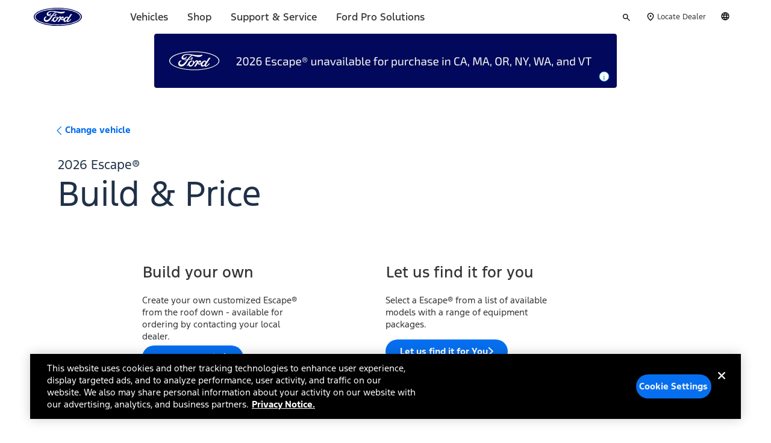

--- FILE ---
content_type: text/html;charset=utf-8
request_url: https://shop.ford.com/aemservices/acs/event.html/fna?dt=1769470269700&appId=fbc&region=US&make=Ford&nameplateId=ford-escape-2026
body_size: 576
content:



    
    <div id="container-59de649326" class="cmp-container">
        


<div class="aem-Grid aem-Grid--12 aem-Grid--default--12 ">
    
    <div class="eventBanner aem-GridColumn aem-GridColumn--default--12"><div class="fd-acs-event-banner">
    
    
        <div class="fd-acs-ev-banner_content" data-dynamic-disclosure-enable>
            <picture class="fd-acs-ev-banner_picture">
                <source media="(min-width: 1440px)" srcset="/cmslibs/content/dam/acs/events/shop_ford/en_us/2025/0916_fd_us_escape/0916_fd_us_escape_l.jpg"/>
                <source media="(min-width: 768px)" srcset="/cmslibs/content/dam/acs/events/shop_ford/en_us/2025/0916_fd_us_escape/0916_fd_us_escape_m.jpg"/>
                <source media="(min-width: 1px)" srcset="/cmslibs/content/dam/acs/events/shop_ford/en_us/2025/0916_fd_us_escape/0916_fd_us_escape_s.jpg"/>
                <img class="fd-acs-ev-banner_img" src="/cmslibs/content/dam/acs/events/shop_ford/en_us/2025/0916_fd_us_escape/0916_fd_us_escape_s.jpg" alt="2026 Escape Availability"/>
            </picture>
            <div class="fgx-brand-css">
                <button class="fd-acs-ev-banner_icon-info-wrap fd-acs_btn info-icn-wrap" href="#disc=fd-acs-ev-banner_disc-tooltip"><span class="fd-acs-ev-banner_icon-info" aria-hidden="true"></span></button>
                <div class="hidden dynamic-disclosure" data-disclosure-id="fd-acs-ev-banner_disc-tooltip" data-disclosure-class="fd-acs-ev-banner_tooltip" data-disclosure-content="The 2026 Ford Escape® is not certified for emissions requirements with the California Air Resources Board. Therefore, it is not available for purchase by customers intending to register their vehicle in states that have adopted California’s certification requirements for the 2026 model year, specifically California, Massachusetts, Oregon, New York, Washington, and Vermont.Alternatively, the 2025 Ford Escape® SUV is certified for purchase in all states. See dealer for details."></div>
            </div>
        </div>
    
</div>

    
</div>

    
</div>

    </div>

    


--- FILE ---
content_type: text/css
request_url: https://shop.ford.com/etc.clientlibs/ford/config/clientlibs/generated/config-vue-ford/resources/css/221.d1b1851d3da466e1.css
body_size: 23851
content:
.align-baseline[data-v-60ff346b]{vertical-align:baseline!important}.align-top[data-v-60ff346b]{vertical-align:top!important}.align-middle[data-v-60ff346b]{vertical-align:middle!important}.align-bottom[data-v-60ff346b]{vertical-align:bottom!important}.align-text-bottom[data-v-60ff346b]{vertical-align:text-bottom!important}.align-text-top[data-v-60ff346b]{vertical-align:text-top!important}.bg-primary[data-v-60ff346b]{background-color:#102b4e!important}a.bg-primary[data-v-60ff346b]:focus,a.bg-primary[data-v-60ff346b]:hover,button.bg-primary[data-v-60ff346b]:focus,button.bg-primary[data-v-60ff346b]:hover{background-color:#071424!important}.bg-secondary[data-v-60ff346b]{background-color:#2861a4!important}a.bg-secondary[data-v-60ff346b]:focus,a.bg-secondary[data-v-60ff346b]:hover,button.bg-secondary[data-v-60ff346b]:focus,button.bg-secondary[data-v-60ff346b]:hover{background-color:#1e497b!important}.bg-success[data-v-60ff346b]{background-color:#28a745!important}a.bg-success[data-v-60ff346b]:focus,a.bg-success[data-v-60ff346b]:hover,button.bg-success[data-v-60ff346b]:focus,button.bg-success[data-v-60ff346b]:hover{background-color:#1e7e34!important}.bg-info[data-v-60ff346b]{background-color:#17a2b8!important}a.bg-info[data-v-60ff346b]:focus,a.bg-info[data-v-60ff346b]:hover,button.bg-info[data-v-60ff346b]:focus,button.bg-info[data-v-60ff346b]:hover{background-color:#117a8b!important}.bg-warning[data-v-60ff346b]{background-color:#ffc107!important}a.bg-warning[data-v-60ff346b]:focus,a.bg-warning[data-v-60ff346b]:hover,button.bg-warning[data-v-60ff346b]:focus,button.bg-warning[data-v-60ff346b]:hover{background-color:#d39e00!important}.bg-danger[data-v-60ff346b]{background-color:#dc3545!important}a.bg-danger[data-v-60ff346b]:focus,a.bg-danger[data-v-60ff346b]:hover,button.bg-danger[data-v-60ff346b]:focus,button.bg-danger[data-v-60ff346b]:hover{background-color:#bd2130!important}.bg-light[data-v-60ff346b]{background-color:#f8f9fa!important}a.bg-light[data-v-60ff346b]:focus,a.bg-light[data-v-60ff346b]:hover,button.bg-light[data-v-60ff346b]:focus,button.bg-light[data-v-60ff346b]:hover{background-color:#dae0e5!important}.bg-dark[data-v-60ff346b]{background-color:#343a40!important}a.bg-dark[data-v-60ff346b]:focus,a.bg-dark[data-v-60ff346b]:hover,button.bg-dark[data-v-60ff346b]:focus,button.bg-dark[data-v-60ff346b]:hover{background-color:#1d2124!important}.bg-white[data-v-60ff346b]{background-color:#fff!important}.bg-transparent[data-v-60ff346b]{background-color:transparent!important}.border[data-v-60ff346b]{border:1px solid #dee2e6!important}.border-top[data-v-60ff346b]{border-top:1px solid #dee2e6!important}.border-right[data-v-60ff346b]{border-right:1px solid #dee2e6!important}.border-bottom[data-v-60ff346b]{border-bottom:1px solid #dee2e6!important}.border-left[data-v-60ff346b]{border-left:1px solid #dee2e6!important}.border-0[data-v-60ff346b]{border:0!important}.border-top-0[data-v-60ff346b]{border-top:0!important}.border-right-0[data-v-60ff346b]{border-right:0!important}.border-bottom-0[data-v-60ff346b]{border-bottom:0!important}.border-left-0[data-v-60ff346b]{border-left:0!important}.border-primary[data-v-60ff346b]{border-color:#102b4e!important}.border-secondary[data-v-60ff346b]{border-color:#2861a4!important}.border-success[data-v-60ff346b]{border-color:#28a745!important}.border-info[data-v-60ff346b]{border-color:#17a2b8!important}.border-warning[data-v-60ff346b]{border-color:#ffc107!important}.border-danger[data-v-60ff346b]{border-color:#dc3545!important}.border-light[data-v-60ff346b]{border-color:#f8f9fa!important}.border-dark[data-v-60ff346b]{border-color:#343a40!important}.border-white[data-v-60ff346b]{border-color:#fff!important}.rounded-sm[data-v-60ff346b]{border-radius:.2rem!important}.rounded[data-v-60ff346b]{border-radius:.25rem!important}.rounded-top[data-v-60ff346b]{border-top-left-radius:.25rem!important;border-top-right-radius:.25rem!important}.rounded-right[data-v-60ff346b]{border-top-right-radius:.25rem!important;border-bottom-right-radius:.25rem!important}.rounded-bottom[data-v-60ff346b]{border-bottom-right-radius:.25rem!important;border-bottom-left-radius:.25rem!important}.rounded-left[data-v-60ff346b]{border-top-left-radius:.25rem!important;border-bottom-left-radius:.25rem!important}.rounded-lg[data-v-60ff346b]{border-radius:.3rem!important}.rounded-circle[data-v-60ff346b]{border-radius:50%!important}.rounded-pill[data-v-60ff346b]{border-radius:50rem!important}.rounded-0[data-v-60ff346b]{border-radius:0!important}.clearfix[data-v-60ff346b]:after{display:block;clear:both;content:""}.d-none[data-v-60ff346b]{display:none!important}.d-inline[data-v-60ff346b]{display:inline!important}.d-inline-block[data-v-60ff346b]{display:inline-block!important}.d-block[data-v-60ff346b]{display:block!important}.d-table[data-v-60ff346b]{display:table!important}.d-table-row[data-v-60ff346b]{display:table-row!important}.d-table-cell[data-v-60ff346b]{display:table-cell!important}.d-flex[data-v-60ff346b]{display:flex!important}.d-inline-flex[data-v-60ff346b]{display:inline-flex!important}@media(min-width:576px){.d-sm-none[data-v-60ff346b]{display:none!important}.d-sm-inline[data-v-60ff346b]{display:inline!important}.d-sm-inline-block[data-v-60ff346b]{display:inline-block!important}.d-sm-block[data-v-60ff346b]{display:block!important}.d-sm-table[data-v-60ff346b]{display:table!important}.d-sm-table-row[data-v-60ff346b]{display:table-row!important}.d-sm-table-cell[data-v-60ff346b]{display:table-cell!important}.d-sm-flex[data-v-60ff346b]{display:flex!important}.d-sm-inline-flex[data-v-60ff346b]{display:inline-flex!important}}@media(min-width:768px){.d-md-none[data-v-60ff346b]{display:none!important}.d-md-inline[data-v-60ff346b]{display:inline!important}.d-md-inline-block[data-v-60ff346b]{display:inline-block!important}.d-md-block[data-v-60ff346b]{display:block!important}.d-md-table[data-v-60ff346b]{display:table!important}.d-md-table-row[data-v-60ff346b]{display:table-row!important}.d-md-table-cell[data-v-60ff346b]{display:table-cell!important}.d-md-flex[data-v-60ff346b]{display:flex!important}.d-md-inline-flex[data-v-60ff346b]{display:inline-flex!important}}@media(min-width:992px){.d-lg-none[data-v-60ff346b]{display:none!important}.d-lg-inline[data-v-60ff346b]{display:inline!important}.d-lg-inline-block[data-v-60ff346b]{display:inline-block!important}.d-lg-block[data-v-60ff346b]{display:block!important}.d-lg-table[data-v-60ff346b]{display:table!important}.d-lg-table-row[data-v-60ff346b]{display:table-row!important}.d-lg-table-cell[data-v-60ff346b]{display:table-cell!important}.d-lg-flex[data-v-60ff346b]{display:flex!important}.d-lg-inline-flex[data-v-60ff346b]{display:inline-flex!important}}@media(min-width:1200px){.d-xl-none[data-v-60ff346b]{display:none!important}.d-xl-inline[data-v-60ff346b]{display:inline!important}.d-xl-inline-block[data-v-60ff346b]{display:inline-block!important}.d-xl-block[data-v-60ff346b]{display:block!important}.d-xl-table[data-v-60ff346b]{display:table!important}.d-xl-table-row[data-v-60ff346b]{display:table-row!important}.d-xl-table-cell[data-v-60ff346b]{display:table-cell!important}.d-xl-flex[data-v-60ff346b]{display:flex!important}.d-xl-inline-flex[data-v-60ff346b]{display:inline-flex!important}}@media print{.d-print-none[data-v-60ff346b]{display:none!important}.d-print-inline[data-v-60ff346b]{display:inline!important}.d-print-inline-block[data-v-60ff346b]{display:inline-block!important}.d-print-block[data-v-60ff346b]{display:block!important}.d-print-table[data-v-60ff346b]{display:table!important}.d-print-table-row[data-v-60ff346b]{display:table-row!important}.d-print-table-cell[data-v-60ff346b]{display:table-cell!important}.d-print-flex[data-v-60ff346b]{display:flex!important}.d-print-inline-flex[data-v-60ff346b]{display:inline-flex!important}}.embed-responsive[data-v-60ff346b]{position:relative;display:block;width:100%;padding:0;overflow:hidden}.embed-responsive[data-v-60ff346b]:before{display:block;content:""}.embed-responsive .embed-responsive-item[data-v-60ff346b],.embed-responsive embed[data-v-60ff346b],.embed-responsive iframe[data-v-60ff346b],.embed-responsive object[data-v-60ff346b],.embed-responsive video[data-v-60ff346b]{position:absolute;top:0;bottom:0;left:0;width:100%;height:100%;border:0}.embed-responsive-21by9[data-v-60ff346b]:before{padding-top:42.85714286%}.embed-responsive-16by9[data-v-60ff346b]:before{padding-top:56.25%}.embed-responsive-4by3[data-v-60ff346b]:before{padding-top:75%}.embed-responsive-1by1[data-v-60ff346b]:before{padding-top:100%}.flex-row[data-v-60ff346b]{flex-direction:row!important}.flex-column[data-v-60ff346b]{flex-direction:column!important}.flex-row-reverse[data-v-60ff346b]{flex-direction:row-reverse!important}.flex-column-reverse[data-v-60ff346b]{flex-direction:column-reverse!important}.flex-wrap[data-v-60ff346b]{flex-wrap:wrap!important}.flex-nowrap[data-v-60ff346b]{flex-wrap:nowrap!important}.flex-wrap-reverse[data-v-60ff346b]{flex-wrap:wrap-reverse!important}.flex-fill[data-v-60ff346b]{flex:1 1 auto!important}.flex-grow-0[data-v-60ff346b]{flex-grow:0!important}.flex-grow-1[data-v-60ff346b]{flex-grow:1!important}.flex-shrink-0[data-v-60ff346b]{flex-shrink:0!important}.flex-shrink-1[data-v-60ff346b]{flex-shrink:1!important}.justify-content-start[data-v-60ff346b]{justify-content:flex-start!important}.justify-content-end[data-v-60ff346b]{justify-content:flex-end!important}.justify-content-center[data-v-60ff346b]{justify-content:center!important}.justify-content-between[data-v-60ff346b]{justify-content:space-between!important}.justify-content-around[data-v-60ff346b]{justify-content:space-around!important}.align-items-start[data-v-60ff346b]{align-items:flex-start!important}.align-items-end[data-v-60ff346b]{align-items:flex-end!important}.align-items-center[data-v-60ff346b]{align-items:center!important}.align-items-baseline[data-v-60ff346b]{align-items:baseline!important}.align-items-stretch[data-v-60ff346b]{align-items:stretch!important}.align-content-start[data-v-60ff346b]{align-content:flex-start!important}.align-content-end[data-v-60ff346b]{align-content:flex-end!important}.align-content-center[data-v-60ff346b]{align-content:center!important}.align-content-between[data-v-60ff346b]{align-content:space-between!important}.align-content-around[data-v-60ff346b]{align-content:space-around!important}.align-content-stretch[data-v-60ff346b]{align-content:stretch!important}.align-self-auto[data-v-60ff346b]{align-self:auto!important}.align-self-start[data-v-60ff346b]{align-self:flex-start!important}.align-self-end[data-v-60ff346b]{align-self:flex-end!important}.align-self-center[data-v-60ff346b]{align-self:center!important}.align-self-baseline[data-v-60ff346b]{align-self:baseline!important}.align-self-stretch[data-v-60ff346b]{align-self:stretch!important}@media(min-width:576px){.flex-sm-row[data-v-60ff346b]{flex-direction:row!important}.flex-sm-column[data-v-60ff346b]{flex-direction:column!important}.flex-sm-row-reverse[data-v-60ff346b]{flex-direction:row-reverse!important}.flex-sm-column-reverse[data-v-60ff346b]{flex-direction:column-reverse!important}.flex-sm-wrap[data-v-60ff346b]{flex-wrap:wrap!important}.flex-sm-nowrap[data-v-60ff346b]{flex-wrap:nowrap!important}.flex-sm-wrap-reverse[data-v-60ff346b]{flex-wrap:wrap-reverse!important}.flex-sm-fill[data-v-60ff346b]{flex:1 1 auto!important}.flex-sm-grow-0[data-v-60ff346b]{flex-grow:0!important}.flex-sm-grow-1[data-v-60ff346b]{flex-grow:1!important}.flex-sm-shrink-0[data-v-60ff346b]{flex-shrink:0!important}.flex-sm-shrink-1[data-v-60ff346b]{flex-shrink:1!important}.justify-content-sm-start[data-v-60ff346b]{justify-content:flex-start!important}.justify-content-sm-end[data-v-60ff346b]{justify-content:flex-end!important}.justify-content-sm-center[data-v-60ff346b]{justify-content:center!important}.justify-content-sm-between[data-v-60ff346b]{justify-content:space-between!important}.justify-content-sm-around[data-v-60ff346b]{justify-content:space-around!important}.align-items-sm-start[data-v-60ff346b]{align-items:flex-start!important}.align-items-sm-end[data-v-60ff346b]{align-items:flex-end!important}.align-items-sm-center[data-v-60ff346b]{align-items:center!important}.align-items-sm-baseline[data-v-60ff346b]{align-items:baseline!important}.align-items-sm-stretch[data-v-60ff346b]{align-items:stretch!important}.align-content-sm-start[data-v-60ff346b]{align-content:flex-start!important}.align-content-sm-end[data-v-60ff346b]{align-content:flex-end!important}.align-content-sm-center[data-v-60ff346b]{align-content:center!important}.align-content-sm-between[data-v-60ff346b]{align-content:space-between!important}.align-content-sm-around[data-v-60ff346b]{align-content:space-around!important}.align-content-sm-stretch[data-v-60ff346b]{align-content:stretch!important}.align-self-sm-auto[data-v-60ff346b]{align-self:auto!important}.align-self-sm-start[data-v-60ff346b]{align-self:flex-start!important}.align-self-sm-end[data-v-60ff346b]{align-self:flex-end!important}.align-self-sm-center[data-v-60ff346b]{align-self:center!important}.align-self-sm-baseline[data-v-60ff346b]{align-self:baseline!important}.align-self-sm-stretch[data-v-60ff346b]{align-self:stretch!important}}@media(min-width:768px){.flex-md-row[data-v-60ff346b]{flex-direction:row!important}.flex-md-column[data-v-60ff346b]{flex-direction:column!important}.flex-md-row-reverse[data-v-60ff346b]{flex-direction:row-reverse!important}.flex-md-column-reverse[data-v-60ff346b]{flex-direction:column-reverse!important}.flex-md-wrap[data-v-60ff346b]{flex-wrap:wrap!important}.flex-md-nowrap[data-v-60ff346b]{flex-wrap:nowrap!important}.flex-md-wrap-reverse[data-v-60ff346b]{flex-wrap:wrap-reverse!important}.flex-md-fill[data-v-60ff346b]{flex:1 1 auto!important}.flex-md-grow-0[data-v-60ff346b]{flex-grow:0!important}.flex-md-grow-1[data-v-60ff346b]{flex-grow:1!important}.flex-md-shrink-0[data-v-60ff346b]{flex-shrink:0!important}.flex-md-shrink-1[data-v-60ff346b]{flex-shrink:1!important}.justify-content-md-start[data-v-60ff346b]{justify-content:flex-start!important}.justify-content-md-end[data-v-60ff346b]{justify-content:flex-end!important}.justify-content-md-center[data-v-60ff346b]{justify-content:center!important}.justify-content-md-between[data-v-60ff346b]{justify-content:space-between!important}.justify-content-md-around[data-v-60ff346b]{justify-content:space-around!important}.align-items-md-start[data-v-60ff346b]{align-items:flex-start!important}.align-items-md-end[data-v-60ff346b]{align-items:flex-end!important}.align-items-md-center[data-v-60ff346b]{align-items:center!important}.align-items-md-baseline[data-v-60ff346b]{align-items:baseline!important}.align-items-md-stretch[data-v-60ff346b]{align-items:stretch!important}.align-content-md-start[data-v-60ff346b]{align-content:flex-start!important}.align-content-md-end[data-v-60ff346b]{align-content:flex-end!important}.align-content-md-center[data-v-60ff346b]{align-content:center!important}.align-content-md-between[data-v-60ff346b]{align-content:space-between!important}.align-content-md-around[data-v-60ff346b]{align-content:space-around!important}.align-content-md-stretch[data-v-60ff346b]{align-content:stretch!important}.align-self-md-auto[data-v-60ff346b]{align-self:auto!important}.align-self-md-start[data-v-60ff346b]{align-self:flex-start!important}.align-self-md-end[data-v-60ff346b]{align-self:flex-end!important}.align-self-md-center[data-v-60ff346b]{align-self:center!important}.align-self-md-baseline[data-v-60ff346b]{align-self:baseline!important}.align-self-md-stretch[data-v-60ff346b]{align-self:stretch!important}}@media(min-width:992px){.flex-lg-row[data-v-60ff346b]{flex-direction:row!important}.flex-lg-column[data-v-60ff346b]{flex-direction:column!important}.flex-lg-row-reverse[data-v-60ff346b]{flex-direction:row-reverse!important}.flex-lg-column-reverse[data-v-60ff346b]{flex-direction:column-reverse!important}.flex-lg-wrap[data-v-60ff346b]{flex-wrap:wrap!important}.flex-lg-nowrap[data-v-60ff346b]{flex-wrap:nowrap!important}.flex-lg-wrap-reverse[data-v-60ff346b]{flex-wrap:wrap-reverse!important}.flex-lg-fill[data-v-60ff346b]{flex:1 1 auto!important}.flex-lg-grow-0[data-v-60ff346b]{flex-grow:0!important}.flex-lg-grow-1[data-v-60ff346b]{flex-grow:1!important}.flex-lg-shrink-0[data-v-60ff346b]{flex-shrink:0!important}.flex-lg-shrink-1[data-v-60ff346b]{flex-shrink:1!important}.justify-content-lg-start[data-v-60ff346b]{justify-content:flex-start!important}.justify-content-lg-end[data-v-60ff346b]{justify-content:flex-end!important}.justify-content-lg-center[data-v-60ff346b]{justify-content:center!important}.justify-content-lg-between[data-v-60ff346b]{justify-content:space-between!important}.justify-content-lg-around[data-v-60ff346b]{justify-content:space-around!important}.align-items-lg-start[data-v-60ff346b]{align-items:flex-start!important}.align-items-lg-end[data-v-60ff346b]{align-items:flex-end!important}.align-items-lg-center[data-v-60ff346b]{align-items:center!important}.align-items-lg-baseline[data-v-60ff346b]{align-items:baseline!important}.align-items-lg-stretch[data-v-60ff346b]{align-items:stretch!important}.align-content-lg-start[data-v-60ff346b]{align-content:flex-start!important}.align-content-lg-end[data-v-60ff346b]{align-content:flex-end!important}.align-content-lg-center[data-v-60ff346b]{align-content:center!important}.align-content-lg-between[data-v-60ff346b]{align-content:space-between!important}.align-content-lg-around[data-v-60ff346b]{align-content:space-around!important}.align-content-lg-stretch[data-v-60ff346b]{align-content:stretch!important}.align-self-lg-auto[data-v-60ff346b]{align-self:auto!important}.align-self-lg-start[data-v-60ff346b]{align-self:flex-start!important}.align-self-lg-end[data-v-60ff346b]{align-self:flex-end!important}.align-self-lg-center[data-v-60ff346b]{align-self:center!important}.align-self-lg-baseline[data-v-60ff346b]{align-self:baseline!important}.align-self-lg-stretch[data-v-60ff346b]{align-self:stretch!important}}@media(min-width:1200px){.flex-xl-row[data-v-60ff346b]{flex-direction:row!important}.flex-xl-column[data-v-60ff346b]{flex-direction:column!important}.flex-xl-row-reverse[data-v-60ff346b]{flex-direction:row-reverse!important}.flex-xl-column-reverse[data-v-60ff346b]{flex-direction:column-reverse!important}.flex-xl-wrap[data-v-60ff346b]{flex-wrap:wrap!important}.flex-xl-nowrap[data-v-60ff346b]{flex-wrap:nowrap!important}.flex-xl-wrap-reverse[data-v-60ff346b]{flex-wrap:wrap-reverse!important}.flex-xl-fill[data-v-60ff346b]{flex:1 1 auto!important}.flex-xl-grow-0[data-v-60ff346b]{flex-grow:0!important}.flex-xl-grow-1[data-v-60ff346b]{flex-grow:1!important}.flex-xl-shrink-0[data-v-60ff346b]{flex-shrink:0!important}.flex-xl-shrink-1[data-v-60ff346b]{flex-shrink:1!important}.justify-content-xl-start[data-v-60ff346b]{justify-content:flex-start!important}.justify-content-xl-end[data-v-60ff346b]{justify-content:flex-end!important}.justify-content-xl-center[data-v-60ff346b]{justify-content:center!important}.justify-content-xl-between[data-v-60ff346b]{justify-content:space-between!important}.justify-content-xl-around[data-v-60ff346b]{justify-content:space-around!important}.align-items-xl-start[data-v-60ff346b]{align-items:flex-start!important}.align-items-xl-end[data-v-60ff346b]{align-items:flex-end!important}.align-items-xl-center[data-v-60ff346b]{align-items:center!important}.align-items-xl-baseline[data-v-60ff346b]{align-items:baseline!important}.align-items-xl-stretch[data-v-60ff346b]{align-items:stretch!important}.align-content-xl-start[data-v-60ff346b]{align-content:flex-start!important}.align-content-xl-end[data-v-60ff346b]{align-content:flex-end!important}.align-content-xl-center[data-v-60ff346b]{align-content:center!important}.align-content-xl-between[data-v-60ff346b]{align-content:space-between!important}.align-content-xl-around[data-v-60ff346b]{align-content:space-around!important}.align-content-xl-stretch[data-v-60ff346b]{align-content:stretch!important}.align-self-xl-auto[data-v-60ff346b]{align-self:auto!important}.align-self-xl-start[data-v-60ff346b]{align-self:flex-start!important}.align-self-xl-end[data-v-60ff346b]{align-self:flex-end!important}.align-self-xl-center[data-v-60ff346b]{align-self:center!important}.align-self-xl-baseline[data-v-60ff346b]{align-self:baseline!important}.align-self-xl-stretch[data-v-60ff346b]{align-self:stretch!important}}.float-left[data-v-60ff346b]{float:left!important}.float-right[data-v-60ff346b]{float:right!important}.float-none[data-v-60ff346b]{float:none!important}@media(min-width:576px){.float-sm-left[data-v-60ff346b]{float:left!important}.float-sm-right[data-v-60ff346b]{float:right!important}.float-sm-none[data-v-60ff346b]{float:none!important}}@media(min-width:768px){.float-md-left[data-v-60ff346b]{float:left!important}.float-md-right[data-v-60ff346b]{float:right!important}.float-md-none[data-v-60ff346b]{float:none!important}}@media(min-width:992px){.float-lg-left[data-v-60ff346b]{float:left!important}.float-lg-right[data-v-60ff346b]{float:right!important}.float-lg-none[data-v-60ff346b]{float:none!important}}@media(min-width:1200px){.float-xl-left[data-v-60ff346b]{float:left!important}.float-xl-right[data-v-60ff346b]{float:right!important}.float-xl-none[data-v-60ff346b]{float:none!important}}.user-select-all[data-v-60ff346b]{-webkit-user-select:all!important;user-select:all!important}.user-select-auto[data-v-60ff346b]{-webkit-user-select:auto!important;user-select:auto!important}.user-select-none[data-v-60ff346b]{-webkit-user-select:none!important;user-select:none!important}.overflow-auto[data-v-60ff346b]{overflow:auto!important}.overflow-hidden[data-v-60ff346b]{overflow:hidden!important}.position-static[data-v-60ff346b]{position:static!important}.position-relative[data-v-60ff346b]{position:relative!important}.position-absolute[data-v-60ff346b]{position:absolute!important}.position-fixed[data-v-60ff346b]{position:fixed!important}.position-sticky[data-v-60ff346b]{position:sticky!important}.fixed-top[data-v-60ff346b]{position:fixed;top:0;right:0;left:0;z-index:1030}.fixed-bottom[data-v-60ff346b]{position:fixed;right:0;bottom:0;left:0;z-index:1030}@supports(position:sticky){.sticky-top[data-v-60ff346b]{position:sticky;top:0;z-index:1020}}.sr-only[data-v-60ff346b]{position:absolute;width:1px;height:1px;padding:0;margin:-1px;overflow:hidden;clip:rect(0,0,0,0);white-space:nowrap;border:0}.sr-only-focusable[data-v-60ff346b]:active,.sr-only-focusable[data-v-60ff346b]:focus{position:static;width:auto;height:auto;overflow:visible;clip:auto;white-space:normal}.shadow-sm[data-v-60ff346b]{box-shadow:0 .125rem .25rem rgba(0,0,0,.075)!important}.shadow[data-v-60ff346b]{box-shadow:0 .5rem 1rem rgba(0,0,0,.15)!important}.shadow-lg[data-v-60ff346b]{box-shadow:0 1rem 3rem rgba(0,0,0,.175)!important}.shadow-none[data-v-60ff346b]{box-shadow:none!important}.w-25[data-v-60ff346b]{width:25%!important}.w-50[data-v-60ff346b]{width:50%!important}.w-75[data-v-60ff346b]{width:75%!important}.w-100[data-v-60ff346b]{width:100%!important}.w-auto[data-v-60ff346b]{width:auto!important}.h-25[data-v-60ff346b]{height:25%!important}.h-50[data-v-60ff346b]{height:50%!important}.h-75[data-v-60ff346b]{height:75%!important}.h-100[data-v-60ff346b]{height:100%!important}.h-auto[data-v-60ff346b]{height:auto!important}.mw-100[data-v-60ff346b]{max-width:100%!important}.mh-100[data-v-60ff346b]{max-height:100%!important}.min-vw-100[data-v-60ff346b]{min-width:100vw!important}.min-vh-100[data-v-60ff346b]{min-height:100vh!important}.vw-100[data-v-60ff346b]{width:100vw!important}.vh-100[data-v-60ff346b]{height:100vh!important}.m-0[data-v-60ff346b]{margin:0!important}.mt-0[data-v-60ff346b],.my-0[data-v-60ff346b]{margin-top:0!important}.mr-0[data-v-60ff346b],.mx-0[data-v-60ff346b]{margin-right:0!important}.mb-0[data-v-60ff346b],.my-0[data-v-60ff346b]{margin-bottom:0!important}.ml-0[data-v-60ff346b],.mx-0[data-v-60ff346b]{margin-left:0!important}.m-1[data-v-60ff346b]{margin:.25rem!important}.mt-1[data-v-60ff346b],.my-1[data-v-60ff346b]{margin-top:.25rem!important}.mr-1[data-v-60ff346b],.mx-1[data-v-60ff346b]{margin-right:.25rem!important}.mb-1[data-v-60ff346b],.my-1[data-v-60ff346b]{margin-bottom:.25rem!important}.ml-1[data-v-60ff346b],.mx-1[data-v-60ff346b]{margin-left:.25rem!important}.m-2[data-v-60ff346b]{margin:.5rem!important}.mt-2[data-v-60ff346b],.my-2[data-v-60ff346b]{margin-top:.5rem!important}.mr-2[data-v-60ff346b],.mx-2[data-v-60ff346b]{margin-right:.5rem!important}.mb-2[data-v-60ff346b],.my-2[data-v-60ff346b]{margin-bottom:.5rem!important}.ml-2[data-v-60ff346b],.mx-2[data-v-60ff346b]{margin-left:.5rem!important}.m-3[data-v-60ff346b]{margin:1rem!important}.mt-3[data-v-60ff346b],.my-3[data-v-60ff346b]{margin-top:1rem!important}.mr-3[data-v-60ff346b],.mx-3[data-v-60ff346b]{margin-right:1rem!important}.mb-3[data-v-60ff346b],.my-3[data-v-60ff346b]{margin-bottom:1rem!important}.ml-3[data-v-60ff346b],.mx-3[data-v-60ff346b]{margin-left:1rem!important}.m-4[data-v-60ff346b]{margin:1.5rem!important}.mt-4[data-v-60ff346b],.my-4[data-v-60ff346b]{margin-top:1.5rem!important}.mr-4[data-v-60ff346b],.mx-4[data-v-60ff346b]{margin-right:1.5rem!important}.mb-4[data-v-60ff346b],.my-4[data-v-60ff346b]{margin-bottom:1.5rem!important}.ml-4[data-v-60ff346b],.mx-4[data-v-60ff346b]{margin-left:1.5rem!important}.m-5[data-v-60ff346b]{margin:3rem!important}.mt-5[data-v-60ff346b],.my-5[data-v-60ff346b]{margin-top:3rem!important}.mr-5[data-v-60ff346b],.mx-5[data-v-60ff346b]{margin-right:3rem!important}.mb-5[data-v-60ff346b],.my-5[data-v-60ff346b]{margin-bottom:3rem!important}.ml-5[data-v-60ff346b],.mx-5[data-v-60ff346b]{margin-left:3rem!important}.p-0[data-v-60ff346b]{padding:0!important}.pt-0[data-v-60ff346b],.py-0[data-v-60ff346b]{padding-top:0!important}.pr-0[data-v-60ff346b],.px-0[data-v-60ff346b]{padding-right:0!important}.pb-0[data-v-60ff346b],.py-0[data-v-60ff346b]{padding-bottom:0!important}.pl-0[data-v-60ff346b],.px-0[data-v-60ff346b]{padding-left:0!important}.p-1[data-v-60ff346b]{padding:.25rem!important}.pt-1[data-v-60ff346b],.py-1[data-v-60ff346b]{padding-top:.25rem!important}.pr-1[data-v-60ff346b],.px-1[data-v-60ff346b]{padding-right:.25rem!important}.pb-1[data-v-60ff346b],.py-1[data-v-60ff346b]{padding-bottom:.25rem!important}.pl-1[data-v-60ff346b],.px-1[data-v-60ff346b]{padding-left:.25rem!important}.p-2[data-v-60ff346b]{padding:.5rem!important}.pt-2[data-v-60ff346b],.py-2[data-v-60ff346b]{padding-top:.5rem!important}.pr-2[data-v-60ff346b],.px-2[data-v-60ff346b]{padding-right:.5rem!important}.pb-2[data-v-60ff346b],.py-2[data-v-60ff346b]{padding-bottom:.5rem!important}.pl-2[data-v-60ff346b],.px-2[data-v-60ff346b]{padding-left:.5rem!important}.p-3[data-v-60ff346b]{padding:1rem!important}.pt-3[data-v-60ff346b],.py-3[data-v-60ff346b]{padding-top:1rem!important}.pr-3[data-v-60ff346b],.px-3[data-v-60ff346b]{padding-right:1rem!important}.pb-3[data-v-60ff346b],.py-3[data-v-60ff346b]{padding-bottom:1rem!important}.pl-3[data-v-60ff346b],.px-3[data-v-60ff346b]{padding-left:1rem!important}.p-4[data-v-60ff346b]{padding:1.5rem!important}.pt-4[data-v-60ff346b],.py-4[data-v-60ff346b]{padding-top:1.5rem!important}.pr-4[data-v-60ff346b],.px-4[data-v-60ff346b]{padding-right:1.5rem!important}.pb-4[data-v-60ff346b],.py-4[data-v-60ff346b]{padding-bottom:1.5rem!important}.pl-4[data-v-60ff346b],.px-4[data-v-60ff346b]{padding-left:1.5rem!important}.p-5[data-v-60ff346b]{padding:3rem!important}.pt-5[data-v-60ff346b],.py-5[data-v-60ff346b]{padding-top:3rem!important}.pr-5[data-v-60ff346b],.px-5[data-v-60ff346b]{padding-right:3rem!important}.pb-5[data-v-60ff346b],.py-5[data-v-60ff346b]{padding-bottom:3rem!important}.pl-5[data-v-60ff346b],.px-5[data-v-60ff346b]{padding-left:3rem!important}.m-n1[data-v-60ff346b]{margin:-.25rem!important}.mt-n1[data-v-60ff346b],.my-n1[data-v-60ff346b]{margin-top:-.25rem!important}.mr-n1[data-v-60ff346b],.mx-n1[data-v-60ff346b]{margin-right:-.25rem!important}.mb-n1[data-v-60ff346b],.my-n1[data-v-60ff346b]{margin-bottom:-.25rem!important}.ml-n1[data-v-60ff346b],.mx-n1[data-v-60ff346b]{margin-left:-.25rem!important}.m-n2[data-v-60ff346b]{margin:-.5rem!important}.mt-n2[data-v-60ff346b],.my-n2[data-v-60ff346b]{margin-top:-.5rem!important}.mr-n2[data-v-60ff346b],.mx-n2[data-v-60ff346b]{margin-right:-.5rem!important}.mb-n2[data-v-60ff346b],.my-n2[data-v-60ff346b]{margin-bottom:-.5rem!important}.ml-n2[data-v-60ff346b],.mx-n2[data-v-60ff346b]{margin-left:-.5rem!important}.m-n3[data-v-60ff346b]{margin:-1rem!important}.mt-n3[data-v-60ff346b],.my-n3[data-v-60ff346b]{margin-top:-1rem!important}.mr-n3[data-v-60ff346b],.mx-n3[data-v-60ff346b]{margin-right:-1rem!important}.mb-n3[data-v-60ff346b],.my-n3[data-v-60ff346b]{margin-bottom:-1rem!important}.ml-n3[data-v-60ff346b],.mx-n3[data-v-60ff346b]{margin-left:-1rem!important}.m-n4[data-v-60ff346b]{margin:-1.5rem!important}.mt-n4[data-v-60ff346b],.my-n4[data-v-60ff346b]{margin-top:-1.5rem!important}.mr-n4[data-v-60ff346b],.mx-n4[data-v-60ff346b]{margin-right:-1.5rem!important}.mb-n4[data-v-60ff346b],.my-n4[data-v-60ff346b]{margin-bottom:-1.5rem!important}.ml-n4[data-v-60ff346b],.mx-n4[data-v-60ff346b]{margin-left:-1.5rem!important}.m-n5[data-v-60ff346b]{margin:-3rem!important}.mt-n5[data-v-60ff346b],.my-n5[data-v-60ff346b]{margin-top:-3rem!important}.mr-n5[data-v-60ff346b],.mx-n5[data-v-60ff346b]{margin-right:-3rem!important}.mb-n5[data-v-60ff346b],.my-n5[data-v-60ff346b]{margin-bottom:-3rem!important}.ml-n5[data-v-60ff346b],.mx-n5[data-v-60ff346b]{margin-left:-3rem!important}.m-auto[data-v-60ff346b]{margin:auto!important}.mt-auto[data-v-60ff346b],.my-auto[data-v-60ff346b]{margin-top:auto!important}.mr-auto[data-v-60ff346b],.mx-auto[data-v-60ff346b]{margin-right:auto!important}.mb-auto[data-v-60ff346b],.my-auto[data-v-60ff346b]{margin-bottom:auto!important}.ml-auto[data-v-60ff346b],.mx-auto[data-v-60ff346b]{margin-left:auto!important}@media(min-width:576px){.m-sm-0[data-v-60ff346b]{margin:0!important}.mt-sm-0[data-v-60ff346b],.my-sm-0[data-v-60ff346b]{margin-top:0!important}.mr-sm-0[data-v-60ff346b],.mx-sm-0[data-v-60ff346b]{margin-right:0!important}.mb-sm-0[data-v-60ff346b],.my-sm-0[data-v-60ff346b]{margin-bottom:0!important}.ml-sm-0[data-v-60ff346b],.mx-sm-0[data-v-60ff346b]{margin-left:0!important}.m-sm-1[data-v-60ff346b]{margin:.25rem!important}.mt-sm-1[data-v-60ff346b],.my-sm-1[data-v-60ff346b]{margin-top:.25rem!important}.mr-sm-1[data-v-60ff346b],.mx-sm-1[data-v-60ff346b]{margin-right:.25rem!important}.mb-sm-1[data-v-60ff346b],.my-sm-1[data-v-60ff346b]{margin-bottom:.25rem!important}.ml-sm-1[data-v-60ff346b],.mx-sm-1[data-v-60ff346b]{margin-left:.25rem!important}.m-sm-2[data-v-60ff346b]{margin:.5rem!important}.mt-sm-2[data-v-60ff346b],.my-sm-2[data-v-60ff346b]{margin-top:.5rem!important}.mr-sm-2[data-v-60ff346b],.mx-sm-2[data-v-60ff346b]{margin-right:.5rem!important}.mb-sm-2[data-v-60ff346b],.my-sm-2[data-v-60ff346b]{margin-bottom:.5rem!important}.ml-sm-2[data-v-60ff346b],.mx-sm-2[data-v-60ff346b]{margin-left:.5rem!important}.m-sm-3[data-v-60ff346b]{margin:1rem!important}.mt-sm-3[data-v-60ff346b],.my-sm-3[data-v-60ff346b]{margin-top:1rem!important}.mr-sm-3[data-v-60ff346b],.mx-sm-3[data-v-60ff346b]{margin-right:1rem!important}.mb-sm-3[data-v-60ff346b],.my-sm-3[data-v-60ff346b]{margin-bottom:1rem!important}.ml-sm-3[data-v-60ff346b],.mx-sm-3[data-v-60ff346b]{margin-left:1rem!important}.m-sm-4[data-v-60ff346b]{margin:1.5rem!important}.mt-sm-4[data-v-60ff346b],.my-sm-4[data-v-60ff346b]{margin-top:1.5rem!important}.mr-sm-4[data-v-60ff346b],.mx-sm-4[data-v-60ff346b]{margin-right:1.5rem!important}.mb-sm-4[data-v-60ff346b],.my-sm-4[data-v-60ff346b]{margin-bottom:1.5rem!important}.ml-sm-4[data-v-60ff346b],.mx-sm-4[data-v-60ff346b]{margin-left:1.5rem!important}.m-sm-5[data-v-60ff346b]{margin:3rem!important}.mt-sm-5[data-v-60ff346b],.my-sm-5[data-v-60ff346b]{margin-top:3rem!important}.mr-sm-5[data-v-60ff346b],.mx-sm-5[data-v-60ff346b]{margin-right:3rem!important}.mb-sm-5[data-v-60ff346b],.my-sm-5[data-v-60ff346b]{margin-bottom:3rem!important}.ml-sm-5[data-v-60ff346b],.mx-sm-5[data-v-60ff346b]{margin-left:3rem!important}.p-sm-0[data-v-60ff346b]{padding:0!important}.pt-sm-0[data-v-60ff346b],.py-sm-0[data-v-60ff346b]{padding-top:0!important}.pr-sm-0[data-v-60ff346b],.px-sm-0[data-v-60ff346b]{padding-right:0!important}.pb-sm-0[data-v-60ff346b],.py-sm-0[data-v-60ff346b]{padding-bottom:0!important}.pl-sm-0[data-v-60ff346b],.px-sm-0[data-v-60ff346b]{padding-left:0!important}.p-sm-1[data-v-60ff346b]{padding:.25rem!important}.pt-sm-1[data-v-60ff346b],.py-sm-1[data-v-60ff346b]{padding-top:.25rem!important}.pr-sm-1[data-v-60ff346b],.px-sm-1[data-v-60ff346b]{padding-right:.25rem!important}.pb-sm-1[data-v-60ff346b],.py-sm-1[data-v-60ff346b]{padding-bottom:.25rem!important}.pl-sm-1[data-v-60ff346b],.px-sm-1[data-v-60ff346b]{padding-left:.25rem!important}.p-sm-2[data-v-60ff346b]{padding:.5rem!important}.pt-sm-2[data-v-60ff346b],.py-sm-2[data-v-60ff346b]{padding-top:.5rem!important}.pr-sm-2[data-v-60ff346b],.px-sm-2[data-v-60ff346b]{padding-right:.5rem!important}.pb-sm-2[data-v-60ff346b],.py-sm-2[data-v-60ff346b]{padding-bottom:.5rem!important}.pl-sm-2[data-v-60ff346b],.px-sm-2[data-v-60ff346b]{padding-left:.5rem!important}.p-sm-3[data-v-60ff346b]{padding:1rem!important}.pt-sm-3[data-v-60ff346b],.py-sm-3[data-v-60ff346b]{padding-top:1rem!important}.pr-sm-3[data-v-60ff346b],.px-sm-3[data-v-60ff346b]{padding-right:1rem!important}.pb-sm-3[data-v-60ff346b],.py-sm-3[data-v-60ff346b]{padding-bottom:1rem!important}.pl-sm-3[data-v-60ff346b],.px-sm-3[data-v-60ff346b]{padding-left:1rem!important}.p-sm-4[data-v-60ff346b]{padding:1.5rem!important}.pt-sm-4[data-v-60ff346b],.py-sm-4[data-v-60ff346b]{padding-top:1.5rem!important}.pr-sm-4[data-v-60ff346b],.px-sm-4[data-v-60ff346b]{padding-right:1.5rem!important}.pb-sm-4[data-v-60ff346b],.py-sm-4[data-v-60ff346b]{padding-bottom:1.5rem!important}.pl-sm-4[data-v-60ff346b],.px-sm-4[data-v-60ff346b]{padding-left:1.5rem!important}.p-sm-5[data-v-60ff346b]{padding:3rem!important}.pt-sm-5[data-v-60ff346b],.py-sm-5[data-v-60ff346b]{padding-top:3rem!important}.pr-sm-5[data-v-60ff346b],.px-sm-5[data-v-60ff346b]{padding-right:3rem!important}.pb-sm-5[data-v-60ff346b],.py-sm-5[data-v-60ff346b]{padding-bottom:3rem!important}.pl-sm-5[data-v-60ff346b],.px-sm-5[data-v-60ff346b]{padding-left:3rem!important}.m-sm-n1[data-v-60ff346b]{margin:-.25rem!important}.mt-sm-n1[data-v-60ff346b],.my-sm-n1[data-v-60ff346b]{margin-top:-.25rem!important}.mr-sm-n1[data-v-60ff346b],.mx-sm-n1[data-v-60ff346b]{margin-right:-.25rem!important}.mb-sm-n1[data-v-60ff346b],.my-sm-n1[data-v-60ff346b]{margin-bottom:-.25rem!important}.ml-sm-n1[data-v-60ff346b],.mx-sm-n1[data-v-60ff346b]{margin-left:-.25rem!important}.m-sm-n2[data-v-60ff346b]{margin:-.5rem!important}.mt-sm-n2[data-v-60ff346b],.my-sm-n2[data-v-60ff346b]{margin-top:-.5rem!important}.mr-sm-n2[data-v-60ff346b],.mx-sm-n2[data-v-60ff346b]{margin-right:-.5rem!important}.mb-sm-n2[data-v-60ff346b],.my-sm-n2[data-v-60ff346b]{margin-bottom:-.5rem!important}.ml-sm-n2[data-v-60ff346b],.mx-sm-n2[data-v-60ff346b]{margin-left:-.5rem!important}.m-sm-n3[data-v-60ff346b]{margin:-1rem!important}.mt-sm-n3[data-v-60ff346b],.my-sm-n3[data-v-60ff346b]{margin-top:-1rem!important}.mr-sm-n3[data-v-60ff346b],.mx-sm-n3[data-v-60ff346b]{margin-right:-1rem!important}.mb-sm-n3[data-v-60ff346b],.my-sm-n3[data-v-60ff346b]{margin-bottom:-1rem!important}.ml-sm-n3[data-v-60ff346b],.mx-sm-n3[data-v-60ff346b]{margin-left:-1rem!important}.m-sm-n4[data-v-60ff346b]{margin:-1.5rem!important}.mt-sm-n4[data-v-60ff346b],.my-sm-n4[data-v-60ff346b]{margin-top:-1.5rem!important}.mr-sm-n4[data-v-60ff346b],.mx-sm-n4[data-v-60ff346b]{margin-right:-1.5rem!important}.mb-sm-n4[data-v-60ff346b],.my-sm-n4[data-v-60ff346b]{margin-bottom:-1.5rem!important}.ml-sm-n4[data-v-60ff346b],.mx-sm-n4[data-v-60ff346b]{margin-left:-1.5rem!important}.m-sm-n5[data-v-60ff346b]{margin:-3rem!important}.mt-sm-n5[data-v-60ff346b],.my-sm-n5[data-v-60ff346b]{margin-top:-3rem!important}.mr-sm-n5[data-v-60ff346b],.mx-sm-n5[data-v-60ff346b]{margin-right:-3rem!important}.mb-sm-n5[data-v-60ff346b],.my-sm-n5[data-v-60ff346b]{margin-bottom:-3rem!important}.ml-sm-n5[data-v-60ff346b],.mx-sm-n5[data-v-60ff346b]{margin-left:-3rem!important}.m-sm-auto[data-v-60ff346b]{margin:auto!important}.mt-sm-auto[data-v-60ff346b],.my-sm-auto[data-v-60ff346b]{margin-top:auto!important}.mr-sm-auto[data-v-60ff346b],.mx-sm-auto[data-v-60ff346b]{margin-right:auto!important}.mb-sm-auto[data-v-60ff346b],.my-sm-auto[data-v-60ff346b]{margin-bottom:auto!important}.ml-sm-auto[data-v-60ff346b],.mx-sm-auto[data-v-60ff346b]{margin-left:auto!important}}@media(min-width:768px){.m-md-0[data-v-60ff346b]{margin:0!important}.mt-md-0[data-v-60ff346b],.my-md-0[data-v-60ff346b]{margin-top:0!important}.mr-md-0[data-v-60ff346b],.mx-md-0[data-v-60ff346b]{margin-right:0!important}.mb-md-0[data-v-60ff346b],.my-md-0[data-v-60ff346b]{margin-bottom:0!important}.ml-md-0[data-v-60ff346b],.mx-md-0[data-v-60ff346b]{margin-left:0!important}.m-md-1[data-v-60ff346b]{margin:.25rem!important}.mt-md-1[data-v-60ff346b],.my-md-1[data-v-60ff346b]{margin-top:.25rem!important}.mr-md-1[data-v-60ff346b],.mx-md-1[data-v-60ff346b]{margin-right:.25rem!important}.mb-md-1[data-v-60ff346b],.my-md-1[data-v-60ff346b]{margin-bottom:.25rem!important}.ml-md-1[data-v-60ff346b],.mx-md-1[data-v-60ff346b]{margin-left:.25rem!important}.m-md-2[data-v-60ff346b]{margin:.5rem!important}.mt-md-2[data-v-60ff346b],.my-md-2[data-v-60ff346b]{margin-top:.5rem!important}.mr-md-2[data-v-60ff346b],.mx-md-2[data-v-60ff346b]{margin-right:.5rem!important}.mb-md-2[data-v-60ff346b],.my-md-2[data-v-60ff346b]{margin-bottom:.5rem!important}.ml-md-2[data-v-60ff346b],.mx-md-2[data-v-60ff346b]{margin-left:.5rem!important}.m-md-3[data-v-60ff346b]{margin:1rem!important}.mt-md-3[data-v-60ff346b],.my-md-3[data-v-60ff346b]{margin-top:1rem!important}.mr-md-3[data-v-60ff346b],.mx-md-3[data-v-60ff346b]{margin-right:1rem!important}.mb-md-3[data-v-60ff346b],.my-md-3[data-v-60ff346b]{margin-bottom:1rem!important}.ml-md-3[data-v-60ff346b],.mx-md-3[data-v-60ff346b]{margin-left:1rem!important}.m-md-4[data-v-60ff346b]{margin:1.5rem!important}.mt-md-4[data-v-60ff346b],.my-md-4[data-v-60ff346b]{margin-top:1.5rem!important}.mr-md-4[data-v-60ff346b],.mx-md-4[data-v-60ff346b]{margin-right:1.5rem!important}.mb-md-4[data-v-60ff346b],.my-md-4[data-v-60ff346b]{margin-bottom:1.5rem!important}.ml-md-4[data-v-60ff346b],.mx-md-4[data-v-60ff346b]{margin-left:1.5rem!important}.m-md-5[data-v-60ff346b]{margin:3rem!important}.mt-md-5[data-v-60ff346b],.my-md-5[data-v-60ff346b]{margin-top:3rem!important}.mr-md-5[data-v-60ff346b],.mx-md-5[data-v-60ff346b]{margin-right:3rem!important}.mb-md-5[data-v-60ff346b],.my-md-5[data-v-60ff346b]{margin-bottom:3rem!important}.ml-md-5[data-v-60ff346b],.mx-md-5[data-v-60ff346b]{margin-left:3rem!important}.p-md-0[data-v-60ff346b]{padding:0!important}.pt-md-0[data-v-60ff346b],.py-md-0[data-v-60ff346b]{padding-top:0!important}.pr-md-0[data-v-60ff346b],.px-md-0[data-v-60ff346b]{padding-right:0!important}.pb-md-0[data-v-60ff346b],.py-md-0[data-v-60ff346b]{padding-bottom:0!important}.pl-md-0[data-v-60ff346b],.px-md-0[data-v-60ff346b]{padding-left:0!important}.p-md-1[data-v-60ff346b]{padding:.25rem!important}.pt-md-1[data-v-60ff346b],.py-md-1[data-v-60ff346b]{padding-top:.25rem!important}.pr-md-1[data-v-60ff346b],.px-md-1[data-v-60ff346b]{padding-right:.25rem!important}.pb-md-1[data-v-60ff346b],.py-md-1[data-v-60ff346b]{padding-bottom:.25rem!important}.pl-md-1[data-v-60ff346b],.px-md-1[data-v-60ff346b]{padding-left:.25rem!important}.p-md-2[data-v-60ff346b]{padding:.5rem!important}.pt-md-2[data-v-60ff346b],.py-md-2[data-v-60ff346b]{padding-top:.5rem!important}.pr-md-2[data-v-60ff346b],.px-md-2[data-v-60ff346b]{padding-right:.5rem!important}.pb-md-2[data-v-60ff346b],.py-md-2[data-v-60ff346b]{padding-bottom:.5rem!important}.pl-md-2[data-v-60ff346b],.px-md-2[data-v-60ff346b]{padding-left:.5rem!important}.p-md-3[data-v-60ff346b]{padding:1rem!important}.pt-md-3[data-v-60ff346b],.py-md-3[data-v-60ff346b]{padding-top:1rem!important}.pr-md-3[data-v-60ff346b],.px-md-3[data-v-60ff346b]{padding-right:1rem!important}.pb-md-3[data-v-60ff346b],.py-md-3[data-v-60ff346b]{padding-bottom:1rem!important}.pl-md-3[data-v-60ff346b],.px-md-3[data-v-60ff346b]{padding-left:1rem!important}.p-md-4[data-v-60ff346b]{padding:1.5rem!important}.pt-md-4[data-v-60ff346b],.py-md-4[data-v-60ff346b]{padding-top:1.5rem!important}.pr-md-4[data-v-60ff346b],.px-md-4[data-v-60ff346b]{padding-right:1.5rem!important}.pb-md-4[data-v-60ff346b],.py-md-4[data-v-60ff346b]{padding-bottom:1.5rem!important}.pl-md-4[data-v-60ff346b],.px-md-4[data-v-60ff346b]{padding-left:1.5rem!important}.p-md-5[data-v-60ff346b]{padding:3rem!important}.pt-md-5[data-v-60ff346b],.py-md-5[data-v-60ff346b]{padding-top:3rem!important}.pr-md-5[data-v-60ff346b],.px-md-5[data-v-60ff346b]{padding-right:3rem!important}.pb-md-5[data-v-60ff346b],.py-md-5[data-v-60ff346b]{padding-bottom:3rem!important}.pl-md-5[data-v-60ff346b],.px-md-5[data-v-60ff346b]{padding-left:3rem!important}.m-md-n1[data-v-60ff346b]{margin:-.25rem!important}.mt-md-n1[data-v-60ff346b],.my-md-n1[data-v-60ff346b]{margin-top:-.25rem!important}.mr-md-n1[data-v-60ff346b],.mx-md-n1[data-v-60ff346b]{margin-right:-.25rem!important}.mb-md-n1[data-v-60ff346b],.my-md-n1[data-v-60ff346b]{margin-bottom:-.25rem!important}.ml-md-n1[data-v-60ff346b],.mx-md-n1[data-v-60ff346b]{margin-left:-.25rem!important}.m-md-n2[data-v-60ff346b]{margin:-.5rem!important}.mt-md-n2[data-v-60ff346b],.my-md-n2[data-v-60ff346b]{margin-top:-.5rem!important}.mr-md-n2[data-v-60ff346b],.mx-md-n2[data-v-60ff346b]{margin-right:-.5rem!important}.mb-md-n2[data-v-60ff346b],.my-md-n2[data-v-60ff346b]{margin-bottom:-.5rem!important}.ml-md-n2[data-v-60ff346b],.mx-md-n2[data-v-60ff346b]{margin-left:-.5rem!important}.m-md-n3[data-v-60ff346b]{margin:-1rem!important}.mt-md-n3[data-v-60ff346b],.my-md-n3[data-v-60ff346b]{margin-top:-1rem!important}.mr-md-n3[data-v-60ff346b],.mx-md-n3[data-v-60ff346b]{margin-right:-1rem!important}.mb-md-n3[data-v-60ff346b],.my-md-n3[data-v-60ff346b]{margin-bottom:-1rem!important}.ml-md-n3[data-v-60ff346b],.mx-md-n3[data-v-60ff346b]{margin-left:-1rem!important}.m-md-n4[data-v-60ff346b]{margin:-1.5rem!important}.mt-md-n4[data-v-60ff346b],.my-md-n4[data-v-60ff346b]{margin-top:-1.5rem!important}.mr-md-n4[data-v-60ff346b],.mx-md-n4[data-v-60ff346b]{margin-right:-1.5rem!important}.mb-md-n4[data-v-60ff346b],.my-md-n4[data-v-60ff346b]{margin-bottom:-1.5rem!important}.ml-md-n4[data-v-60ff346b],.mx-md-n4[data-v-60ff346b]{margin-left:-1.5rem!important}.m-md-n5[data-v-60ff346b]{margin:-3rem!important}.mt-md-n5[data-v-60ff346b],.my-md-n5[data-v-60ff346b]{margin-top:-3rem!important}.mr-md-n5[data-v-60ff346b],.mx-md-n5[data-v-60ff346b]{margin-right:-3rem!important}.mb-md-n5[data-v-60ff346b],.my-md-n5[data-v-60ff346b]{margin-bottom:-3rem!important}.ml-md-n5[data-v-60ff346b],.mx-md-n5[data-v-60ff346b]{margin-left:-3rem!important}.m-md-auto[data-v-60ff346b]{margin:auto!important}.mt-md-auto[data-v-60ff346b],.my-md-auto[data-v-60ff346b]{margin-top:auto!important}.mr-md-auto[data-v-60ff346b],.mx-md-auto[data-v-60ff346b]{margin-right:auto!important}.mb-md-auto[data-v-60ff346b],.my-md-auto[data-v-60ff346b]{margin-bottom:auto!important}.ml-md-auto[data-v-60ff346b],.mx-md-auto[data-v-60ff346b]{margin-left:auto!important}}@media(min-width:992px){.m-lg-0[data-v-60ff346b]{margin:0!important}.mt-lg-0[data-v-60ff346b],.my-lg-0[data-v-60ff346b]{margin-top:0!important}.mr-lg-0[data-v-60ff346b],.mx-lg-0[data-v-60ff346b]{margin-right:0!important}.mb-lg-0[data-v-60ff346b],.my-lg-0[data-v-60ff346b]{margin-bottom:0!important}.ml-lg-0[data-v-60ff346b],.mx-lg-0[data-v-60ff346b]{margin-left:0!important}.m-lg-1[data-v-60ff346b]{margin:.25rem!important}.mt-lg-1[data-v-60ff346b],.my-lg-1[data-v-60ff346b]{margin-top:.25rem!important}.mr-lg-1[data-v-60ff346b],.mx-lg-1[data-v-60ff346b]{margin-right:.25rem!important}.mb-lg-1[data-v-60ff346b],.my-lg-1[data-v-60ff346b]{margin-bottom:.25rem!important}.ml-lg-1[data-v-60ff346b],.mx-lg-1[data-v-60ff346b]{margin-left:.25rem!important}.m-lg-2[data-v-60ff346b]{margin:.5rem!important}.mt-lg-2[data-v-60ff346b],.my-lg-2[data-v-60ff346b]{margin-top:.5rem!important}.mr-lg-2[data-v-60ff346b],.mx-lg-2[data-v-60ff346b]{margin-right:.5rem!important}.mb-lg-2[data-v-60ff346b],.my-lg-2[data-v-60ff346b]{margin-bottom:.5rem!important}.ml-lg-2[data-v-60ff346b],.mx-lg-2[data-v-60ff346b]{margin-left:.5rem!important}.m-lg-3[data-v-60ff346b]{margin:1rem!important}.mt-lg-3[data-v-60ff346b],.my-lg-3[data-v-60ff346b]{margin-top:1rem!important}.mr-lg-3[data-v-60ff346b],.mx-lg-3[data-v-60ff346b]{margin-right:1rem!important}.mb-lg-3[data-v-60ff346b],.my-lg-3[data-v-60ff346b]{margin-bottom:1rem!important}.ml-lg-3[data-v-60ff346b],.mx-lg-3[data-v-60ff346b]{margin-left:1rem!important}.m-lg-4[data-v-60ff346b]{margin:1.5rem!important}.mt-lg-4[data-v-60ff346b],.my-lg-4[data-v-60ff346b]{margin-top:1.5rem!important}.mr-lg-4[data-v-60ff346b],.mx-lg-4[data-v-60ff346b]{margin-right:1.5rem!important}.mb-lg-4[data-v-60ff346b],.my-lg-4[data-v-60ff346b]{margin-bottom:1.5rem!important}.ml-lg-4[data-v-60ff346b],.mx-lg-4[data-v-60ff346b]{margin-left:1.5rem!important}.m-lg-5[data-v-60ff346b]{margin:3rem!important}.mt-lg-5[data-v-60ff346b],.my-lg-5[data-v-60ff346b]{margin-top:3rem!important}.mr-lg-5[data-v-60ff346b],.mx-lg-5[data-v-60ff346b]{margin-right:3rem!important}.mb-lg-5[data-v-60ff346b],.my-lg-5[data-v-60ff346b]{margin-bottom:3rem!important}.ml-lg-5[data-v-60ff346b],.mx-lg-5[data-v-60ff346b]{margin-left:3rem!important}.p-lg-0[data-v-60ff346b]{padding:0!important}.pt-lg-0[data-v-60ff346b],.py-lg-0[data-v-60ff346b]{padding-top:0!important}.pr-lg-0[data-v-60ff346b],.px-lg-0[data-v-60ff346b]{padding-right:0!important}.pb-lg-0[data-v-60ff346b],.py-lg-0[data-v-60ff346b]{padding-bottom:0!important}.pl-lg-0[data-v-60ff346b],.px-lg-0[data-v-60ff346b]{padding-left:0!important}.p-lg-1[data-v-60ff346b]{padding:.25rem!important}.pt-lg-1[data-v-60ff346b],.py-lg-1[data-v-60ff346b]{padding-top:.25rem!important}.pr-lg-1[data-v-60ff346b],.px-lg-1[data-v-60ff346b]{padding-right:.25rem!important}.pb-lg-1[data-v-60ff346b],.py-lg-1[data-v-60ff346b]{padding-bottom:.25rem!important}.pl-lg-1[data-v-60ff346b],.px-lg-1[data-v-60ff346b]{padding-left:.25rem!important}.p-lg-2[data-v-60ff346b]{padding:.5rem!important}.pt-lg-2[data-v-60ff346b],.py-lg-2[data-v-60ff346b]{padding-top:.5rem!important}.pr-lg-2[data-v-60ff346b],.px-lg-2[data-v-60ff346b]{padding-right:.5rem!important}.pb-lg-2[data-v-60ff346b],.py-lg-2[data-v-60ff346b]{padding-bottom:.5rem!important}.pl-lg-2[data-v-60ff346b],.px-lg-2[data-v-60ff346b]{padding-left:.5rem!important}.p-lg-3[data-v-60ff346b]{padding:1rem!important}.pt-lg-3[data-v-60ff346b],.py-lg-3[data-v-60ff346b]{padding-top:1rem!important}.pr-lg-3[data-v-60ff346b],.px-lg-3[data-v-60ff346b]{padding-right:1rem!important}.pb-lg-3[data-v-60ff346b],.py-lg-3[data-v-60ff346b]{padding-bottom:1rem!important}.pl-lg-3[data-v-60ff346b],.px-lg-3[data-v-60ff346b]{padding-left:1rem!important}.p-lg-4[data-v-60ff346b]{padding:1.5rem!important}.pt-lg-4[data-v-60ff346b],.py-lg-4[data-v-60ff346b]{padding-top:1.5rem!important}.pr-lg-4[data-v-60ff346b],.px-lg-4[data-v-60ff346b]{padding-right:1.5rem!important}.pb-lg-4[data-v-60ff346b],.py-lg-4[data-v-60ff346b]{padding-bottom:1.5rem!important}.pl-lg-4[data-v-60ff346b],.px-lg-4[data-v-60ff346b]{padding-left:1.5rem!important}.p-lg-5[data-v-60ff346b]{padding:3rem!important}.pt-lg-5[data-v-60ff346b],.py-lg-5[data-v-60ff346b]{padding-top:3rem!important}.pr-lg-5[data-v-60ff346b],.px-lg-5[data-v-60ff346b]{padding-right:3rem!important}.pb-lg-5[data-v-60ff346b],.py-lg-5[data-v-60ff346b]{padding-bottom:3rem!important}.pl-lg-5[data-v-60ff346b],.px-lg-5[data-v-60ff346b]{padding-left:3rem!important}.m-lg-n1[data-v-60ff346b]{margin:-.25rem!important}.mt-lg-n1[data-v-60ff346b],.my-lg-n1[data-v-60ff346b]{margin-top:-.25rem!important}.mr-lg-n1[data-v-60ff346b],.mx-lg-n1[data-v-60ff346b]{margin-right:-.25rem!important}.mb-lg-n1[data-v-60ff346b],.my-lg-n1[data-v-60ff346b]{margin-bottom:-.25rem!important}.ml-lg-n1[data-v-60ff346b],.mx-lg-n1[data-v-60ff346b]{margin-left:-.25rem!important}.m-lg-n2[data-v-60ff346b]{margin:-.5rem!important}.mt-lg-n2[data-v-60ff346b],.my-lg-n2[data-v-60ff346b]{margin-top:-.5rem!important}.mr-lg-n2[data-v-60ff346b],.mx-lg-n2[data-v-60ff346b]{margin-right:-.5rem!important}.mb-lg-n2[data-v-60ff346b],.my-lg-n2[data-v-60ff346b]{margin-bottom:-.5rem!important}.ml-lg-n2[data-v-60ff346b],.mx-lg-n2[data-v-60ff346b]{margin-left:-.5rem!important}.m-lg-n3[data-v-60ff346b]{margin:-1rem!important}.mt-lg-n3[data-v-60ff346b],.my-lg-n3[data-v-60ff346b]{margin-top:-1rem!important}.mr-lg-n3[data-v-60ff346b],.mx-lg-n3[data-v-60ff346b]{margin-right:-1rem!important}.mb-lg-n3[data-v-60ff346b],.my-lg-n3[data-v-60ff346b]{margin-bottom:-1rem!important}.ml-lg-n3[data-v-60ff346b],.mx-lg-n3[data-v-60ff346b]{margin-left:-1rem!important}.m-lg-n4[data-v-60ff346b]{margin:-1.5rem!important}.mt-lg-n4[data-v-60ff346b],.my-lg-n4[data-v-60ff346b]{margin-top:-1.5rem!important}.mr-lg-n4[data-v-60ff346b],.mx-lg-n4[data-v-60ff346b]{margin-right:-1.5rem!important}.mb-lg-n4[data-v-60ff346b],.my-lg-n4[data-v-60ff346b]{margin-bottom:-1.5rem!important}.ml-lg-n4[data-v-60ff346b],.mx-lg-n4[data-v-60ff346b]{margin-left:-1.5rem!important}.m-lg-n5[data-v-60ff346b]{margin:-3rem!important}.mt-lg-n5[data-v-60ff346b],.my-lg-n5[data-v-60ff346b]{margin-top:-3rem!important}.mr-lg-n5[data-v-60ff346b],.mx-lg-n5[data-v-60ff346b]{margin-right:-3rem!important}.mb-lg-n5[data-v-60ff346b],.my-lg-n5[data-v-60ff346b]{margin-bottom:-3rem!important}.ml-lg-n5[data-v-60ff346b],.mx-lg-n5[data-v-60ff346b]{margin-left:-3rem!important}.m-lg-auto[data-v-60ff346b]{margin:auto!important}.mt-lg-auto[data-v-60ff346b],.my-lg-auto[data-v-60ff346b]{margin-top:auto!important}.mr-lg-auto[data-v-60ff346b],.mx-lg-auto[data-v-60ff346b]{margin-right:auto!important}.mb-lg-auto[data-v-60ff346b],.my-lg-auto[data-v-60ff346b]{margin-bottom:auto!important}.ml-lg-auto[data-v-60ff346b],.mx-lg-auto[data-v-60ff346b]{margin-left:auto!important}}@media(min-width:1200px){.m-xl-0[data-v-60ff346b]{margin:0!important}.mt-xl-0[data-v-60ff346b],.my-xl-0[data-v-60ff346b]{margin-top:0!important}.mr-xl-0[data-v-60ff346b],.mx-xl-0[data-v-60ff346b]{margin-right:0!important}.mb-xl-0[data-v-60ff346b],.my-xl-0[data-v-60ff346b]{margin-bottom:0!important}.ml-xl-0[data-v-60ff346b],.mx-xl-0[data-v-60ff346b]{margin-left:0!important}.m-xl-1[data-v-60ff346b]{margin:.25rem!important}.mt-xl-1[data-v-60ff346b],.my-xl-1[data-v-60ff346b]{margin-top:.25rem!important}.mr-xl-1[data-v-60ff346b],.mx-xl-1[data-v-60ff346b]{margin-right:.25rem!important}.mb-xl-1[data-v-60ff346b],.my-xl-1[data-v-60ff346b]{margin-bottom:.25rem!important}.ml-xl-1[data-v-60ff346b],.mx-xl-1[data-v-60ff346b]{margin-left:.25rem!important}.m-xl-2[data-v-60ff346b]{margin:.5rem!important}.mt-xl-2[data-v-60ff346b],.my-xl-2[data-v-60ff346b]{margin-top:.5rem!important}.mr-xl-2[data-v-60ff346b],.mx-xl-2[data-v-60ff346b]{margin-right:.5rem!important}.mb-xl-2[data-v-60ff346b],.my-xl-2[data-v-60ff346b]{margin-bottom:.5rem!important}.ml-xl-2[data-v-60ff346b],.mx-xl-2[data-v-60ff346b]{margin-left:.5rem!important}.m-xl-3[data-v-60ff346b]{margin:1rem!important}.mt-xl-3[data-v-60ff346b],.my-xl-3[data-v-60ff346b]{margin-top:1rem!important}.mr-xl-3[data-v-60ff346b],.mx-xl-3[data-v-60ff346b]{margin-right:1rem!important}.mb-xl-3[data-v-60ff346b],.my-xl-3[data-v-60ff346b]{margin-bottom:1rem!important}.ml-xl-3[data-v-60ff346b],.mx-xl-3[data-v-60ff346b]{margin-left:1rem!important}.m-xl-4[data-v-60ff346b]{margin:1.5rem!important}.mt-xl-4[data-v-60ff346b],.my-xl-4[data-v-60ff346b]{margin-top:1.5rem!important}.mr-xl-4[data-v-60ff346b],.mx-xl-4[data-v-60ff346b]{margin-right:1.5rem!important}.mb-xl-4[data-v-60ff346b],.my-xl-4[data-v-60ff346b]{margin-bottom:1.5rem!important}.ml-xl-4[data-v-60ff346b],.mx-xl-4[data-v-60ff346b]{margin-left:1.5rem!important}.m-xl-5[data-v-60ff346b]{margin:3rem!important}.mt-xl-5[data-v-60ff346b],.my-xl-5[data-v-60ff346b]{margin-top:3rem!important}.mr-xl-5[data-v-60ff346b],.mx-xl-5[data-v-60ff346b]{margin-right:3rem!important}.mb-xl-5[data-v-60ff346b],.my-xl-5[data-v-60ff346b]{margin-bottom:3rem!important}.ml-xl-5[data-v-60ff346b],.mx-xl-5[data-v-60ff346b]{margin-left:3rem!important}.p-xl-0[data-v-60ff346b]{padding:0!important}.pt-xl-0[data-v-60ff346b],.py-xl-0[data-v-60ff346b]{padding-top:0!important}.pr-xl-0[data-v-60ff346b],.px-xl-0[data-v-60ff346b]{padding-right:0!important}.pb-xl-0[data-v-60ff346b],.py-xl-0[data-v-60ff346b]{padding-bottom:0!important}.pl-xl-0[data-v-60ff346b],.px-xl-0[data-v-60ff346b]{padding-left:0!important}.p-xl-1[data-v-60ff346b]{padding:.25rem!important}.pt-xl-1[data-v-60ff346b],.py-xl-1[data-v-60ff346b]{padding-top:.25rem!important}.pr-xl-1[data-v-60ff346b],.px-xl-1[data-v-60ff346b]{padding-right:.25rem!important}.pb-xl-1[data-v-60ff346b],.py-xl-1[data-v-60ff346b]{padding-bottom:.25rem!important}.pl-xl-1[data-v-60ff346b],.px-xl-1[data-v-60ff346b]{padding-left:.25rem!important}.p-xl-2[data-v-60ff346b]{padding:.5rem!important}.pt-xl-2[data-v-60ff346b],.py-xl-2[data-v-60ff346b]{padding-top:.5rem!important}.pr-xl-2[data-v-60ff346b],.px-xl-2[data-v-60ff346b]{padding-right:.5rem!important}.pb-xl-2[data-v-60ff346b],.py-xl-2[data-v-60ff346b]{padding-bottom:.5rem!important}.pl-xl-2[data-v-60ff346b],.px-xl-2[data-v-60ff346b]{padding-left:.5rem!important}.p-xl-3[data-v-60ff346b]{padding:1rem!important}.pt-xl-3[data-v-60ff346b],.py-xl-3[data-v-60ff346b]{padding-top:1rem!important}.pr-xl-3[data-v-60ff346b],.px-xl-3[data-v-60ff346b]{padding-right:1rem!important}.pb-xl-3[data-v-60ff346b],.py-xl-3[data-v-60ff346b]{padding-bottom:1rem!important}.pl-xl-3[data-v-60ff346b],.px-xl-3[data-v-60ff346b]{padding-left:1rem!important}.p-xl-4[data-v-60ff346b]{padding:1.5rem!important}.pt-xl-4[data-v-60ff346b],.py-xl-4[data-v-60ff346b]{padding-top:1.5rem!important}.pr-xl-4[data-v-60ff346b],.px-xl-4[data-v-60ff346b]{padding-right:1.5rem!important}.pb-xl-4[data-v-60ff346b],.py-xl-4[data-v-60ff346b]{padding-bottom:1.5rem!important}.pl-xl-4[data-v-60ff346b],.px-xl-4[data-v-60ff346b]{padding-left:1.5rem!important}.p-xl-5[data-v-60ff346b]{padding:3rem!important}.pt-xl-5[data-v-60ff346b],.py-xl-5[data-v-60ff346b]{padding-top:3rem!important}.pr-xl-5[data-v-60ff346b],.px-xl-5[data-v-60ff346b]{padding-right:3rem!important}.pb-xl-5[data-v-60ff346b],.py-xl-5[data-v-60ff346b]{padding-bottom:3rem!important}.pl-xl-5[data-v-60ff346b],.px-xl-5[data-v-60ff346b]{padding-left:3rem!important}.m-xl-n1[data-v-60ff346b]{margin:-.25rem!important}.mt-xl-n1[data-v-60ff346b],.my-xl-n1[data-v-60ff346b]{margin-top:-.25rem!important}.mr-xl-n1[data-v-60ff346b],.mx-xl-n1[data-v-60ff346b]{margin-right:-.25rem!important}.mb-xl-n1[data-v-60ff346b],.my-xl-n1[data-v-60ff346b]{margin-bottom:-.25rem!important}.ml-xl-n1[data-v-60ff346b],.mx-xl-n1[data-v-60ff346b]{margin-left:-.25rem!important}.m-xl-n2[data-v-60ff346b]{margin:-.5rem!important}.mt-xl-n2[data-v-60ff346b],.my-xl-n2[data-v-60ff346b]{margin-top:-.5rem!important}.mr-xl-n2[data-v-60ff346b],.mx-xl-n2[data-v-60ff346b]{margin-right:-.5rem!important}.mb-xl-n2[data-v-60ff346b],.my-xl-n2[data-v-60ff346b]{margin-bottom:-.5rem!important}.ml-xl-n2[data-v-60ff346b],.mx-xl-n2[data-v-60ff346b]{margin-left:-.5rem!important}.m-xl-n3[data-v-60ff346b]{margin:-1rem!important}.mt-xl-n3[data-v-60ff346b],.my-xl-n3[data-v-60ff346b]{margin-top:-1rem!important}.mr-xl-n3[data-v-60ff346b],.mx-xl-n3[data-v-60ff346b]{margin-right:-1rem!important}.mb-xl-n3[data-v-60ff346b],.my-xl-n3[data-v-60ff346b]{margin-bottom:-1rem!important}.ml-xl-n3[data-v-60ff346b],.mx-xl-n3[data-v-60ff346b]{margin-left:-1rem!important}.m-xl-n4[data-v-60ff346b]{margin:-1.5rem!important}.mt-xl-n4[data-v-60ff346b],.my-xl-n4[data-v-60ff346b]{margin-top:-1.5rem!important}.mr-xl-n4[data-v-60ff346b],.mx-xl-n4[data-v-60ff346b]{margin-right:-1.5rem!important}.mb-xl-n4[data-v-60ff346b],.my-xl-n4[data-v-60ff346b]{margin-bottom:-1.5rem!important}.ml-xl-n4[data-v-60ff346b],.mx-xl-n4[data-v-60ff346b]{margin-left:-1.5rem!important}.m-xl-n5[data-v-60ff346b]{margin:-3rem!important}.mt-xl-n5[data-v-60ff346b],.my-xl-n5[data-v-60ff346b]{margin-top:-3rem!important}.mr-xl-n5[data-v-60ff346b],.mx-xl-n5[data-v-60ff346b]{margin-right:-3rem!important}.mb-xl-n5[data-v-60ff346b],.my-xl-n5[data-v-60ff346b]{margin-bottom:-3rem!important}.ml-xl-n5[data-v-60ff346b],.mx-xl-n5[data-v-60ff346b]{margin-left:-3rem!important}.m-xl-auto[data-v-60ff346b]{margin:auto!important}.mt-xl-auto[data-v-60ff346b],.my-xl-auto[data-v-60ff346b]{margin-top:auto!important}.mr-xl-auto[data-v-60ff346b],.mx-xl-auto[data-v-60ff346b]{margin-right:auto!important}.mb-xl-auto[data-v-60ff346b],.my-xl-auto[data-v-60ff346b]{margin-bottom:auto!important}.ml-xl-auto[data-v-60ff346b],.mx-xl-auto[data-v-60ff346b]{margin-left:auto!important}}.stretched-link[data-v-60ff346b]:after{position:absolute;top:0;right:0;bottom:0;left:0;z-index:1;pointer-events:auto;content:"";background-color:transparent}.text-monospace[data-v-60ff346b]{font-family:SFMono-Regular,Menlo,Monaco,Consolas,Liberation Mono,Courier New,monospace!important}.text-justify[data-v-60ff346b]{text-align:justify!important}.text-wrap[data-v-60ff346b]{white-space:normal!important}.text-nowrap[data-v-60ff346b]{white-space:nowrap!important}.text-truncate[data-v-60ff346b]{overflow:hidden;text-overflow:ellipsis;white-space:nowrap}.text-left[data-v-60ff346b]{text-align:left!important}.text-right[data-v-60ff346b]{text-align:right!important}.text-center[data-v-60ff346b]{text-align:center!important}@media(min-width:576px){.text-sm-left[data-v-60ff346b]{text-align:left!important}.text-sm-right[data-v-60ff346b]{text-align:right!important}.text-sm-center[data-v-60ff346b]{text-align:center!important}}@media(min-width:768px){.text-md-left[data-v-60ff346b]{text-align:left!important}.text-md-right[data-v-60ff346b]{text-align:right!important}.text-md-center[data-v-60ff346b]{text-align:center!important}}@media(min-width:992px){.text-lg-left[data-v-60ff346b]{text-align:left!important}.text-lg-right[data-v-60ff346b]{text-align:right!important}.text-lg-center[data-v-60ff346b]{text-align:center!important}}@media(min-width:1200px){.text-xl-left[data-v-60ff346b]{text-align:left!important}.text-xl-right[data-v-60ff346b]{text-align:right!important}.text-xl-center[data-v-60ff346b]{text-align:center!important}}.text-lowercase[data-v-60ff346b]{text-transform:lowercase!important}.text-uppercase[data-v-60ff346b]{text-transform:uppercase!important}.text-capitalize[data-v-60ff346b]{text-transform:capitalize!important}.font-weight-light[data-v-60ff346b]{font-weight:300!important}.font-weight-lighter[data-v-60ff346b]{font-weight:lighter!important}.font-weight-normal[data-v-60ff346b]{font-weight:400!important}.font-weight-bold[data-v-60ff346b]{font-weight:700!important}.font-weight-bolder[data-v-60ff346b]{font-weight:bolder!important}.font-italic[data-v-60ff346b]{font-style:italic!important}.text-white[data-v-60ff346b]{color:#fff!important}.text-primary[data-v-60ff346b]{color:#102b4e!important}a.text-primary[data-v-60ff346b]:focus,a.text-primary[data-v-60ff346b]:hover{color:#03080f!important}.text-secondary[data-v-60ff346b]{color:#2861a4!important}a.text-secondary[data-v-60ff346b]:focus,a.text-secondary[data-v-60ff346b]:hover{color:#193d67!important}.text-success[data-v-60ff346b]{color:#28a745!important}a.text-success[data-v-60ff346b]:focus,a.text-success[data-v-60ff346b]:hover{color:#19692c!important}.text-info[data-v-60ff346b]{color:#17a2b8!important}a.text-info[data-v-60ff346b]:focus,a.text-info[data-v-60ff346b]:hover{color:#0f6674!important}.text-warning[data-v-60ff346b]{color:#ffc107!important}a.text-warning[data-v-60ff346b]:focus,a.text-warning[data-v-60ff346b]:hover{color:#ba8b00!important}.text-danger[data-v-60ff346b]{color:#dc3545!important}a.text-danger[data-v-60ff346b]:focus,a.text-danger[data-v-60ff346b]:hover{color:#a71d2a!important}.text-light[data-v-60ff346b]{color:#f8f9fa!important}a.text-light[data-v-60ff346b]:focus,a.text-light[data-v-60ff346b]:hover{color:#cbd3da!important}.text-dark[data-v-60ff346b]{color:#343a40!important}a.text-dark[data-v-60ff346b]:focus,a.text-dark[data-v-60ff346b]:hover{color:#121416!important}.text-body[data-v-60ff346b]{color:#212529!important}.text-muted[data-v-60ff346b]{color:#6c757d!important}.text-black-50[data-v-60ff346b]{color:rgba(0,0,0,.5)!important}.text-white-50[data-v-60ff346b]{color:hsla(0,0%,100%,.5)!important}.text-hide[data-v-60ff346b]{font:0/0 a;color:transparent;text-shadow:none;background-color:transparent;border:0}.text-decoration-none[data-v-60ff346b]{text-decoration:none!important}.text-break[data-v-60ff346b]{word-break:break-word!important;word-wrap:break-word!important}.text-reset[data-v-60ff346b]{color:inherit!important}.visible[data-v-60ff346b]{visibility:visible!important}.invisible[data-v-60ff346b]{visibility:hidden!important}.vue-app .icon-360[data-v-60ff346b]{display:inline-block;background-image:url(/etc.clientlibs/ford/config/clientlibs/generated/config-vue-ford/resources/ford/icons/360.svg);background-repeat:no-repeat;background-size:38px auto;background-position:50%;width:38px;height:19px}.vue-app .icon-360-primary[data-v-60ff346b]{display:inline-block;background-image:url(/etc.clientlibs/ford/config/clientlibs/generated/config-vue-ford/resources/ford/icons/360-primary.svg);background-repeat:no-repeat;background-size:24px auto;background-position:50%;width:24px;height:20px}.vue-app .icon-360-white[data-v-60ff346b]{display:inline-block;background-image:url(/etc.clientlibs/ford/config/clientlibs/generated/config-vue-ford/resources/ford/icons/360-white.svg);background-repeat:no-repeat;background-size:28px auto;background-position:50%;width:28px;height:25px}.vue-app .icon-bronco-badge[data-v-60ff346b]{display:inline-block;background-image:url(/etc.clientlibs/ford/config/clientlibs/generated/config-vue-ford/resources/ford/icons/bronco.svg);background-repeat:no-repeat;background-size:200px auto;background-position:50%;width:200px;height:51px}.vue-app .icon-bronco-logo[data-v-60ff346b]{display:inline-block;background-image:url(/etc.clientlibs/ford/config/clientlibs/generated/config-vue-ford/resources/ford/icons/bronco-logo.svg);background-repeat:no-repeat;background-size:230px auto;background-position:50%;width:230px;height:74px}.vue-app .icon-calculator[data-v-60ff346b]{display:inline-block;background-image:url(/etc.clientlibs/ford/config/clientlibs/generated/config-vue-ford/resources/ford/icons/calculator.svg);background-repeat:no-repeat;background-size:14px auto;background-position:50%;width:14px;height:19px}.vue-app .icon-calculator-dark[data-v-60ff346b]{display:inline-block;background-image:url(/etc.clientlibs/ford/config/clientlibs/generated/config-vue-ford/resources/ford/icons/calculator-dark.svg);background-repeat:no-repeat;background-size:15px auto;background-position:50%;width:15px;height:21px}.vue-app .icon-chevron-left[data-v-60ff346b]{display:inline-block;background-image:url(/etc.clientlibs/ford/config/clientlibs/generated/config-vue-ford/resources/ford/icons/chevron-left.svg);background-repeat:no-repeat;background-size:9px auto;background-position:50%;width:9px;height:14px}.vue-app .icon-chevron-left-primary[data-v-60ff346b]{background-image:url(/etc.clientlibs/ford/config/clientlibs/generated/config-vue-ford/resources/ford/icons/chevron-left-primary.svg)}.vue-app .icon-chevron-left-primary[data-v-60ff346b],.vue-app .icon-chevron-left-secondary[data-v-60ff346b]{display:inline-block;background-repeat:no-repeat;background-size:13px auto;background-position:50%;width:13px;height:21px}.vue-app .icon-chevron-left-secondary[data-v-60ff346b]{background-image:url(/etc.clientlibs/ford/config/clientlibs/generated/config-vue-ford/resources/ford/icons/chevron-left-secondary.svg)}.vue-app .icon-chevron-left-grey[data-v-60ff346b]{display:inline-block;background-image:url(/etc.clientlibs/ford/config/clientlibs/generated/config-vue-ford/resources/ford/icons/chevron-left-grey.svg);background-repeat:no-repeat;background-size:13px auto;background-position:50%;width:13px;height:21px}.vue-app .icon-chevron-right[data-v-60ff346b]{display:inline-block;background-image:url(/etc.clientlibs/ford/config/clientlibs/generated/config-vue-ford/resources/ford/icons/chevron-right.svg);background-repeat:no-repeat;background-size:9px auto;background-position:50%;width:9px;height:15px}.vue-app .icon-chevron-right-primary[data-v-60ff346b]{background-image:url(/etc.clientlibs/ford/config/clientlibs/generated/config-vue-ford/resources/ford/icons/chevron-right-primary.svg)}.vue-app .icon-chevron-right-primary[data-v-60ff346b],.vue-app .icon-chevron-right-secondary[data-v-60ff346b]{display:inline-block;background-repeat:no-repeat;background-size:13px auto;background-position:50%;width:13px;height:20px}.vue-app .icon-chevron-right-secondary[data-v-60ff346b]{background-image:url(/etc.clientlibs/ford/config/clientlibs/generated/config-vue-ford/resources/ford/icons/chevron-right-secondary.svg)}.vue-app .icon-chevron-right-grey[data-v-60ff346b]{display:inline-block;background-image:url(/etc.clientlibs/ford/config/clientlibs/generated/config-vue-ford/resources/ford/icons/chevron-right-grey.svg);background-repeat:no-repeat;background-size:13px auto;background-position:50%;width:13px;height:20px}.vue-app .icon-chevron-right-small[data-v-60ff346b]{background-image:url(/etc.clientlibs/ford/config/clientlibs/generated/config-vue-ford/resources/ford/icons/chevron-right-small.svg)}.vue-app .icon-chevron-right-small-white[data-v-60ff346b],.vue-app .icon-chevron-right-small[data-v-60ff346b]{display:inline-block;background-repeat:no-repeat;background-size:7px auto;background-position:50%;width:7px;height:10px}.vue-app .icon-chevron-right-small-white[data-v-60ff346b]{background-image:url(/etc.clientlibs/ford/config/clientlibs/generated/config-vue-ford/resources/ford/icons/chevron-right-small-white.svg)}.vue-app .icon-chevron-down-small-secondary[data-v-60ff346b]{display:inline-block;background-image:url(/etc.clientlibs/ford/config/clientlibs/generated/config-vue-ford/resources/ford/icons/chevron-down-small-secondary.svg);background-repeat:no-repeat;background-size:7px auto;background-position:50%;width:7px;height:10px}.vue-app .icon-popover-close[data-v-60ff346b]{display:inline-block;background-image:url(/etc.clientlibs/ford/config/clientlibs/generated/config-vue-ford/resources/ford/icons/reimagine/close.svg);background-repeat:no-repeat;background-size:24px auto;background-position:50%;width:24px;height:24px}.vue-app .icon-close[data-v-60ff346b]{display:inline-block;background-image:url(/etc.clientlibs/ford/config/clientlibs/generated/config-vue-ford/resources/ford/icons/close.svg);background-repeat:no-repeat;background-size:20px auto;background-position:50%;width:20px;height:20px}@media(min-width:992px){.vue-app .icon-close[data-v-60ff346b]{background-size:33px auto;width:33px;height:33px}}.vue-app .icon-close-white[data-v-60ff346b]{display:inline-block;background-image:url(/etc.clientlibs/ford/config/clientlibs/generated/config-vue-ford/resources/ford/icons/close-white.svg);background-repeat:no-repeat;background-size:20px auto;background-position:50%;width:20px;height:20px}@media(min-width:992px){.vue-app .icon-close-white[data-v-60ff346b]{width:33px;height:33px}}.vue-app .icon-close-secondary[data-v-60ff346b]{display:inline-block;background-image:url(/etc.clientlibs/ford/config/clientlibs/generated/config-vue-ford/resources/ford/icons/close-secondary.svg);background-repeat:no-repeat;background-size:20px auto;background-position:50%;width:20px;height:20px}@media(min-width:992px){.vue-app .icon-close-secondary[data-v-60ff346b]{background-size:33px auto;width:33px;height:33px}}.vue-app .icon-down-chevron[data-v-60ff346b]{display:inline-block;background-image:url(/etc.clientlibs/ford/config/clientlibs/generated/config-vue-ford/resources/ford/icons/down-chevron.svg);background-repeat:no-repeat;background-size:13px auto;background-position:50%;width:13px;height:9px}.vue-app .icon-chevron-up-black[data-v-60ff346b]{background-image:url(/etc.clientlibs/ford/config/clientlibs/generated/config-vue-ford/resources/ford/icons/chevron-up-black.svg)}.vue-app .icon-chevron-down-black[data-v-60ff346b],.vue-app .icon-chevron-up-black[data-v-60ff346b]{display:inline-block;background-repeat:no-repeat;background-size:24px auto;background-position:50%;width:24px;height:24px}.vue-app .icon-chevron-down-black[data-v-60ff346b]{background-image:url(/etc.clientlibs/ford/config/clientlibs/generated/config-vue-ford/resources/ford/icons/chevron-down-black.svg)}.vue-app .icon-download[data-v-60ff346b]{display:inline-block;background-image:url(/etc.clientlibs/ford/config/clientlibs/generated/config-vue-ford/resources/ford/icons/download.svg);background-repeat:no-repeat;background-size:11px auto;background-position:50%;width:11px;height:13px}.vue-app .icon-doors-off-outline[data-v-60ff346b]{background-image:url(/etc.clientlibs/ford/config/clientlibs/generated/config-vue-ford/resources/ford/icons/doors-off-outline.svg)}.vue-app .icon-doors-off-outline[data-v-60ff346b],.vue-app .icon-doors-off-white[data-v-60ff346b]{display:inline-block;background-repeat:no-repeat;background-size:21px auto;background-position:50%;width:21px;height:25px}.vue-app .icon-doors-off-white[data-v-60ff346b]{background-image:url(/etc.clientlibs/ford/config/clientlibs/generated/config-vue-ford/resources/ford/icons/doors-off-white.svg)}.vue-app .icon-doors-on-outline[data-v-60ff346b]{background-image:url(/etc.clientlibs/ford/config/clientlibs/generated/config-vue-ford/resources/ford/icons/doors-on-outline.svg)}.vue-app .icon-doors-on-outline[data-v-60ff346b],.vue-app .icon-doors-on-white[data-v-60ff346b]{display:inline-block;background-repeat:no-repeat;background-size:21px auto;background-position:50%;width:21px;height:25px}.vue-app .icon-doors-on-white[data-v-60ff346b]{background-image:url(/etc.clientlibs/ford/config/clientlibs/generated/config-vue-ford/resources/ford/icons/doors-on-white.svg)}.vue-app .icon-expand[data-v-60ff346b]{background-image:url(/etc.clientlibs/ford/config/clientlibs/generated/config-vue-ford/resources/ford/icons/expand.svg)}.vue-app .icon-expand-white[data-v-60ff346b],.vue-app .icon-expand[data-v-60ff346b]{display:inline-block;background-repeat:no-repeat;background-size:24px auto;background-position:50%;width:24px;height:20px}.vue-app .icon-expand-white[data-v-60ff346b]{background-image:url(/etc.clientlibs/ford/config/clientlibs/generated/config-vue-ford/resources/ford/icons/expand-white.svg)}.vue-app .icon-three-dots[data-v-60ff346b]{display:inline-block;background-image:url(/etc.clientlibs/ford/config/clientlibs/generated/config-vue-ford/resources/ford/icons/three-dots.svg);background-repeat:no-repeat;background-size:40px auto;background-position:50%;width:40px;height:40px}.vue-app .icon-iball[data-v-60ff346b]{background-image:url(/etc.clientlibs/ford/config/clientlibs/generated/config-vue-ford/resources/ford/icons/iball.svg)}.vue-app .icon-iball-reimagine[data-v-60ff346b],.vue-app .icon-iball[data-v-60ff346b]{display:inline-block;background-repeat:no-repeat;background-size:14px auto;background-position:50%;width:14px;height:14px}.vue-app .icon-iball-reimagine[data-v-60ff346b]{background-image:url(/etc.clientlibs/ford/config/clientlibs/generated/config-vue-ford/resources/ford/icons/iball-sticky-navbar.svg)}.vue-app .icon-iball-primary[data-v-60ff346b]{display:inline-block;background-image:url(/etc.clientlibs/ford/config/clientlibs/generated/config-vue-ford/resources/ford/icons/iball-primary.svg);background-repeat:no-repeat;background-size:14px auto;background-position:50%;width:14px;height:14px}.vue-app .icon-location[data-v-60ff346b]{display:inline-block;background-image:url(/etc.clientlibs/ford/config/clientlibs/generated/config-vue-ford/resources/ford/icons/location.svg);background-repeat:no-repeat;background-size:19px auto;background-position:50%;width:19px;height:25px}.vue-app .icon-print[data-v-60ff346b]{display:inline-block;background-image:url(/etc.clientlibs/ford/config/clientlibs/generated/config-vue-ford/resources/ford/icons/print.svg);background-repeat:no-repeat;background-size:17px auto;background-position:50%;width:17px;height:15px}.vue-app .icon-chevron-right-circle[data-v-60ff346b]{display:inline-block;background-image:url(/etc.clientlibs/ford/config/clientlibs/generated/config-vue-ford/resources/ford/icons/chevron-right-circle-primary.svg);background-repeat:no-repeat;background-size:10px auto;background-position:50%;width:10px;height:10px}.icon-wrap:hover .icon-chevron-right-circle[data-v-60ff346b]{background-image:url(/etc.clientlibs/ford/config/clientlibs/generated/config-vue-ford/resources/ford/icons/chevron-right-circle-secondary.svg)}.vue-app .icon-chevron-right-circle-hover[data-v-60ff346b]{display:inline-block;background-image:url(/etc.clientlibs/ford/config/clientlibs/generated/config-vue-ford/resources/ford/icons/chevron-right-circle-primary-hover.svg);background-repeat:no-repeat;background-size:10px auto;background-position:50%;width:10px;height:10px}.vue-app .icon-roof-off-white[data-v-60ff346b]{background-image:url(/etc.clientlibs/ford/config/clientlibs/generated/config-vue-ford/resources/ford/icons/roof-off-white.svg)}.vue-app .icon-roof-off-outline[data-v-60ff346b],.vue-app .icon-roof-off-white[data-v-60ff346b]{display:inline-block;background-repeat:no-repeat;background-size:37px auto;background-position:50%;width:37px;height:25px}.vue-app .icon-roof-off-outline[data-v-60ff346b]{background-image:url(/etc.clientlibs/ford/config/clientlibs/generated/config-vue-ford/resources/ford/icons/roof-off-outline.svg)}.vue-app .icon-roof-on-outline[data-v-60ff346b]{background-image:url(/etc.clientlibs/ford/config/clientlibs/generated/config-vue-ford/resources/ford/icons/roof-on-outline.svg)}.vue-app .icon-roof-on-outline[data-v-60ff346b],.vue-app .icon-roof-on-white[data-v-60ff346b]{display:inline-block;background-repeat:no-repeat;background-size:37px auto;background-position:50%;width:37px;height:25px}.vue-app .icon-roof-on-white[data-v-60ff346b]{background-image:url(/etc.clientlibs/ford/config/clientlibs/generated/config-vue-ford/resources/ford/icons/roof-on-white.svg)}.vue-app .icon-save[data-v-60ff346b]{background-image:url(/etc.clientlibs/ford/config/clientlibs/generated/config-vue-ford/resources/ford/icons/save.svg)}.vue-app .icon-save[data-v-60ff346b],.vue-app .icon-saved[data-v-60ff346b]{display:inline-block;background-repeat:no-repeat;background-size:17px auto;background-position:50%;width:17px;height:15px}.vue-app .icon-saved[data-v-60ff346b]{background-image:url(/etc.clientlibs/ford/config/clientlibs/generated/config-vue-ford/resources/ford/icons/saved.svg)}.vue-app .icon-share[data-v-60ff346b]{display:inline-block;background-image:url(/etc.clientlibs/ford/config/clientlibs/generated/config-vue-ford/resources/ford/icons/share.svg);background-repeat:no-repeat;background-size:17px auto;background-position:50%;width:17px;height:15px}.vue-app .icon-visual-toggle-off-secondary[data-v-60ff346b]{background-image:url(/etc.clientlibs/ford/config/clientlibs/generated/config-vue-ford/resources/ford/icons/visual-toggle-off-secondary.svg)}.vue-app .icon-visual-toggle-off-grey[data-v-60ff346b],.vue-app .icon-visual-toggle-off-secondary[data-v-60ff346b]{display:inline-block;background-repeat:no-repeat;background-size:20px auto;background-position:50%;width:20px;height:18px}.vue-app .icon-visual-toggle-off-grey[data-v-60ff346b]{background-image:url(/etc.clientlibs/ford/config/clientlibs/generated/config-vue-ford/resources/ford/icons/visual-toggle-off-grey.svg)}.vue-app .icon-visual-toggle-on-secondary[data-v-60ff346b]{background-image:url(/etc.clientlibs/ford/config/clientlibs/generated/config-vue-ford/resources/ford/icons/visual-toggle-on-secondary.svg)}.vue-app .icon-visual-toggle-on-grey[data-v-60ff346b],.vue-app .icon-visual-toggle-on-secondary[data-v-60ff346b]{display:inline-block;background-repeat:no-repeat;background-size:20px auto;background-position:50%;width:20px;height:18px}.vue-app .icon-visual-toggle-on-grey[data-v-60ff346b]{background-image:url(/etc.clientlibs/ford/config/clientlibs/generated/config-vue-ford/resources/ford/icons/visual-toggle-on-grey.svg)}.vue-app .reimagine-chevron-left-accent-1000[data-v-60ff346b]{display:inline-block;background-image:url(/etc.clientlibs/ford/config/clientlibs/generated/config-vue-ford/resources/ford/icons/reimagine/chevron-left-accent-1000.svg);background-repeat:no-repeat;background-position:50%}.vue-app .reimagine-chevron-left-neutral-000[data-v-60ff346b]{display:inline-block;background-image:url(/etc.clientlibs/ford/config/clientlibs/generated/config-vue-ford/resources/ford/icons/reimagine/chevron-left-neutral-000.svg);background-repeat:no-repeat;background-position:50%}.vue-app .reimagine-chevron-left-neutral-300[data-v-60ff346b]{display:inline-block;background-image:url(/etc.clientlibs/ford/config/clientlibs/generated/config-vue-ford/resources/ford/icons/reimagine/chevron-left-neutral-300.svg);background-repeat:no-repeat;background-position:50%}.vue-app .reimagine-chevron-right-accent-1000[data-v-60ff346b]{display:inline-block;background-image:url(/etc.clientlibs/ford/config/clientlibs/generated/config-vue-ford/resources/ford/icons/reimagine/chevron-right-accent-1000.svg);background-repeat:no-repeat;background-position:50%}.vue-app .reimagine-chevron-right-neutral-000[data-v-60ff346b]{display:inline-block;background-image:url(/etc.clientlibs/ford/config/clientlibs/generated/config-vue-ford/resources/ford/icons/reimagine/chevron-right-neutral-000.svg);background-repeat:no-repeat;background-position:50%}.vue-app .reimagine-chevron-right-neutral-300[data-v-60ff346b]{display:inline-block;background-image:url(/etc.clientlibs/ford/config/clientlibs/generated/config-vue-ford/resources/ford/icons/reimagine/chevron-right-neutral-300.svg);background-repeat:no-repeat;background-position:50%}.vue-app .reimagine-icon-expand[data-v-60ff346b]{display:inline-block;background-image:url(/etc.clientlibs/ford/config/clientlibs/generated/config-vue-ford/resources/ford/icons/reimagine/expand.svg);background-repeat:no-repeat;background-size:32px auto;background-position:50%;width:32px;height:32px}.vue-app .reimagine-icon-360[data-v-60ff346b]{display:inline-block;background-image:url(/etc.clientlibs/ford/config/clientlibs/generated/config-vue-ford/resources/ford/icons/reimagine/360.svg);background-repeat:no-repeat;background-size:28px auto;background-position:50%;width:28px;height:26px}.vue-app .reimagine-x-icon[data-v-60ff346b]{display:block!important;display:inline-block;background-image:url(/etc.clientlibs/ford/config/clientlibs/generated/config-vue-ford/resources/ford/icons/reimagine-x-icon.svg);background-size:16px auto;width:16px;height:16px;background-repeat:no-repeat;background-position:50%}.vue-app .reimagine-iball-dark[data-v-60ff346b]{display:inline-block;background-image:url(/etc.clientlibs/ford/config/clientlibs/generated/config-vue-ford/resources/ford/icons/reimagine/iball-dark.svg);background-repeat:no-repeat;background-size:8px auto;background-position:50%;width:8px;height:8px}.vue-app .reimagine-icon-location[data-v-60ff346b]{display:inline-block;background-image:url(/etc.clientlibs/ford/config/clientlibs/generated/config-vue-ford/resources/ford/icons/location.svg);background-repeat:no-repeat;background-size:10.799px auto;background-position:50%;width:10.799px;height:13.333px}.vue-app .reimagine-close-icon[data-v-60ff346b],.vue-app .reimagine-x-icon-white[data-v-60ff346b]{display:inline-block;background-image:url(/etc.clientlibs/ford/config/clientlibs/generated/config-vue-ford/resources/ford/icons/reimagine/x-white.svg);background-repeat:no-repeat;background-size:16px auto;background-position:50%;width:16px;height:16px}.vue-app .reimagine-close-icon[data-v-60ff346b]{background-color:#6b7786!important;border-radius:100%;height:40px;padding:8px;width:40px}.vue-app .reimagine-close-icon-compare[data-v-60ff346b]{display:inline-block;background-image:url(/etc.clientlibs/ford/config/clientlibs/generated/config-vue-ford/resources/ford/icons/reimagine-close-button.svg);background-repeat:no-repeat;background-size:48px auto;background-position:50%;width:48px;height:48px;background-color:transparent!important;padding:0;border-radius:0}.vue-app .icon-plus[data-v-60ff346b]{background-image:url(/etc.clientlibs/ford/config/clientlibs/generated/config-vue-ford/resources/ford/icons/plus-icon.svg)}.vue-app .icon-minus[data-v-60ff346b],.vue-app .icon-plus[data-v-60ff346b]{display:inline-block;background-repeat:no-repeat;background-size:16px auto;background-position:50%;width:16px;height:16px}.vue-app .icon-minus[data-v-60ff346b]{background-image:url(/etc.clientlibs/ford/config/clientlibs/generated/config-vue-ford/resources/ford/icons/minus-icon.svg)}.vue-app .icon-down[data-v-60ff346b]{background-image:url(/etc.clientlibs/ford/config/clientlibs/generated/config-vue-ford/resources/ford/icons/down-icon.svg)}.vue-app .icon-down[data-v-60ff346b],.vue-app .icon-print-ford[data-v-60ff346b]{display:inline-block;background-repeat:no-repeat;background-size:16px auto;background-position:50%;width:16px;height:16px}.vue-app .icon-print-ford[data-v-60ff346b]{background-image:url(/etc.clientlibs/ford/config/clientlibs/generated/config-vue-ford/resources/ford/icons/reimagine/print-icon-ford.svg)}.vue-app .icon-share-ford[data-v-60ff346b]{display:inline-block;background-image:url(/etc.clientlibs/ford/config/clientlibs/generated/config-vue-ford/resources/ford/icons/reimagine/share-icon-ford.svg);background-repeat:no-repeat;background-size:16px auto;background-position:50%;width:16px;height:16px}.vue-app .icon-save-ford[data-v-60ff346b]{background-image:url(/etc.clientlibs/ford/config/clientlibs/generated/config-vue-ford/resources/ford/icons/reimagine/save-icon-ford.svg)}.vue-app .icon-save-ford[data-v-60ff346b],.vue-app .icon-saved-ford[data-v-60ff346b]{display:inline-block;background-repeat:no-repeat;background-size:26px auto;background-position:50%;width:26px;height:23px}.vue-app .icon-saved-ford[data-v-60ff346b]{background-image:url(/etc.clientlibs/ford/config/clientlibs/generated/config-vue-ford/resources/ford/icons/reimagine/saved-icon-ford.svg)}.vue-app .icon-up-arrow[data-v-60ff346b]{background-image:url(/etc.clientlibs/ford/config/clientlibs/generated/config-vue-ford/resources/ford/icons/reimagine/up-arrow.svg)}.vue-app .icon-down-arrow[data-v-60ff346b],.vue-app .icon-up-arrow[data-v-60ff346b]{display:inline-block;background-repeat:no-repeat;background-size:24px auto;background-position:50%;width:24px;height:24px}.vue-app .icon-down-arrow[data-v-60ff346b]{background-image:url(/etc.clientlibs/ford/config/clientlibs/generated/config-vue-ford/resources/ford/icons/reimagine/down-arrow.svg)}.item-plan-label[data-v-60ff346b]{font-family:FordMotion;font-weight:400;font-size:10px;display:inline-block;max-width:25px;margin:0 4px;line-height:.9em;letter-spacing:normal}.align-baseline[data-v-31c6d76c]{vertical-align:baseline!important}.align-top[data-v-31c6d76c]{vertical-align:top!important}.align-middle[data-v-31c6d76c]{vertical-align:middle!important}.align-bottom[data-v-31c6d76c]{vertical-align:bottom!important}.align-text-bottom[data-v-31c6d76c]{vertical-align:text-bottom!important}.align-text-top[data-v-31c6d76c]{vertical-align:text-top!important}.bg-primary[data-v-31c6d76c]{background-color:#102b4e!important}a.bg-primary[data-v-31c6d76c]:focus,a.bg-primary[data-v-31c6d76c]:hover,button.bg-primary[data-v-31c6d76c]:focus,button.bg-primary[data-v-31c6d76c]:hover{background-color:#071424!important}.bg-secondary[data-v-31c6d76c]{background-color:#2861a4!important}a.bg-secondary[data-v-31c6d76c]:focus,a.bg-secondary[data-v-31c6d76c]:hover,button.bg-secondary[data-v-31c6d76c]:focus,button.bg-secondary[data-v-31c6d76c]:hover{background-color:#1e497b!important}.bg-success[data-v-31c6d76c]{background-color:#28a745!important}a.bg-success[data-v-31c6d76c]:focus,a.bg-success[data-v-31c6d76c]:hover,button.bg-success[data-v-31c6d76c]:focus,button.bg-success[data-v-31c6d76c]:hover{background-color:#1e7e34!important}.bg-info[data-v-31c6d76c]{background-color:#17a2b8!important}a.bg-info[data-v-31c6d76c]:focus,a.bg-info[data-v-31c6d76c]:hover,button.bg-info[data-v-31c6d76c]:focus,button.bg-info[data-v-31c6d76c]:hover{background-color:#117a8b!important}.bg-warning[data-v-31c6d76c]{background-color:#ffc107!important}a.bg-warning[data-v-31c6d76c]:focus,a.bg-warning[data-v-31c6d76c]:hover,button.bg-warning[data-v-31c6d76c]:focus,button.bg-warning[data-v-31c6d76c]:hover{background-color:#d39e00!important}.bg-danger[data-v-31c6d76c]{background-color:#dc3545!important}a.bg-danger[data-v-31c6d76c]:focus,a.bg-danger[data-v-31c6d76c]:hover,button.bg-danger[data-v-31c6d76c]:focus,button.bg-danger[data-v-31c6d76c]:hover{background-color:#bd2130!important}.bg-light[data-v-31c6d76c]{background-color:#f8f9fa!important}a.bg-light[data-v-31c6d76c]:focus,a.bg-light[data-v-31c6d76c]:hover,button.bg-light[data-v-31c6d76c]:focus,button.bg-light[data-v-31c6d76c]:hover{background-color:#dae0e5!important}.bg-dark[data-v-31c6d76c]{background-color:#343a40!important}a.bg-dark[data-v-31c6d76c]:focus,a.bg-dark[data-v-31c6d76c]:hover,button.bg-dark[data-v-31c6d76c]:focus,button.bg-dark[data-v-31c6d76c]:hover{background-color:#1d2124!important}.bg-white[data-v-31c6d76c]{background-color:#fff!important}.bg-transparent[data-v-31c6d76c]{background-color:transparent!important}.border[data-v-31c6d76c]{border:1px solid #dee2e6!important}.border-top[data-v-31c6d76c]{border-top:1px solid #dee2e6!important}.border-right[data-v-31c6d76c]{border-right:1px solid #dee2e6!important}.border-bottom[data-v-31c6d76c]{border-bottom:1px solid #dee2e6!important}.border-left[data-v-31c6d76c]{border-left:1px solid #dee2e6!important}.border-0[data-v-31c6d76c]{border:0!important}.border-top-0[data-v-31c6d76c]{border-top:0!important}.border-right-0[data-v-31c6d76c]{border-right:0!important}.border-bottom-0[data-v-31c6d76c]{border-bottom:0!important}.border-left-0[data-v-31c6d76c]{border-left:0!important}.border-primary[data-v-31c6d76c]{border-color:#102b4e!important}.border-secondary[data-v-31c6d76c]{border-color:#2861a4!important}.border-success[data-v-31c6d76c]{border-color:#28a745!important}.border-info[data-v-31c6d76c]{border-color:#17a2b8!important}.border-warning[data-v-31c6d76c]{border-color:#ffc107!important}.border-danger[data-v-31c6d76c]{border-color:#dc3545!important}.border-light[data-v-31c6d76c]{border-color:#f8f9fa!important}.border-dark[data-v-31c6d76c]{border-color:#343a40!important}.border-white[data-v-31c6d76c]{border-color:#fff!important}.rounded-sm[data-v-31c6d76c]{border-radius:.2rem!important}.rounded[data-v-31c6d76c]{border-radius:.25rem!important}.rounded-top[data-v-31c6d76c]{border-top-left-radius:.25rem!important;border-top-right-radius:.25rem!important}.rounded-right[data-v-31c6d76c]{border-top-right-radius:.25rem!important;border-bottom-right-radius:.25rem!important}.rounded-bottom[data-v-31c6d76c]{border-bottom-right-radius:.25rem!important;border-bottom-left-radius:.25rem!important}.rounded-left[data-v-31c6d76c]{border-top-left-radius:.25rem!important;border-bottom-left-radius:.25rem!important}.rounded-lg[data-v-31c6d76c]{border-radius:.3rem!important}.rounded-circle[data-v-31c6d76c]{border-radius:50%!important}.rounded-pill[data-v-31c6d76c]{border-radius:50rem!important}.rounded-0[data-v-31c6d76c]{border-radius:0!important}.clearfix[data-v-31c6d76c]:after{display:block;clear:both;content:""}.d-none[data-v-31c6d76c]{display:none!important}.d-inline[data-v-31c6d76c]{display:inline!important}.d-inline-block[data-v-31c6d76c]{display:inline-block!important}.d-block[data-v-31c6d76c]{display:block!important}.d-table[data-v-31c6d76c]{display:table!important}.d-table-row[data-v-31c6d76c]{display:table-row!important}.d-table-cell[data-v-31c6d76c]{display:table-cell!important}.d-flex[data-v-31c6d76c]{display:flex!important}.d-inline-flex[data-v-31c6d76c]{display:inline-flex!important}@media(min-width:576px){.d-sm-none[data-v-31c6d76c]{display:none!important}.d-sm-inline[data-v-31c6d76c]{display:inline!important}.d-sm-inline-block[data-v-31c6d76c]{display:inline-block!important}.d-sm-block[data-v-31c6d76c]{display:block!important}.d-sm-table[data-v-31c6d76c]{display:table!important}.d-sm-table-row[data-v-31c6d76c]{display:table-row!important}.d-sm-table-cell[data-v-31c6d76c]{display:table-cell!important}.d-sm-flex[data-v-31c6d76c]{display:flex!important}.d-sm-inline-flex[data-v-31c6d76c]{display:inline-flex!important}}@media(min-width:768px){.d-md-none[data-v-31c6d76c]{display:none!important}.d-md-inline[data-v-31c6d76c]{display:inline!important}.d-md-inline-block[data-v-31c6d76c]{display:inline-block!important}.d-md-block[data-v-31c6d76c]{display:block!important}.d-md-table[data-v-31c6d76c]{display:table!important}.d-md-table-row[data-v-31c6d76c]{display:table-row!important}.d-md-table-cell[data-v-31c6d76c]{display:table-cell!important}.d-md-flex[data-v-31c6d76c]{display:flex!important}.d-md-inline-flex[data-v-31c6d76c]{display:inline-flex!important}}@media(min-width:992px){.d-lg-none[data-v-31c6d76c]{display:none!important}.d-lg-inline[data-v-31c6d76c]{display:inline!important}.d-lg-inline-block[data-v-31c6d76c]{display:inline-block!important}.d-lg-block[data-v-31c6d76c]{display:block!important}.d-lg-table[data-v-31c6d76c]{display:table!important}.d-lg-table-row[data-v-31c6d76c]{display:table-row!important}.d-lg-table-cell[data-v-31c6d76c]{display:table-cell!important}.d-lg-flex[data-v-31c6d76c]{display:flex!important}.d-lg-inline-flex[data-v-31c6d76c]{display:inline-flex!important}}@media(min-width:1200px){.d-xl-none[data-v-31c6d76c]{display:none!important}.d-xl-inline[data-v-31c6d76c]{display:inline!important}.d-xl-inline-block[data-v-31c6d76c]{display:inline-block!important}.d-xl-block[data-v-31c6d76c]{display:block!important}.d-xl-table[data-v-31c6d76c]{display:table!important}.d-xl-table-row[data-v-31c6d76c]{display:table-row!important}.d-xl-table-cell[data-v-31c6d76c]{display:table-cell!important}.d-xl-flex[data-v-31c6d76c]{display:flex!important}.d-xl-inline-flex[data-v-31c6d76c]{display:inline-flex!important}}@media print{.d-print-none[data-v-31c6d76c]{display:none!important}.d-print-inline[data-v-31c6d76c]{display:inline!important}.d-print-inline-block[data-v-31c6d76c]{display:inline-block!important}.d-print-block[data-v-31c6d76c]{display:block!important}.d-print-table[data-v-31c6d76c]{display:table!important}.d-print-table-row[data-v-31c6d76c]{display:table-row!important}.d-print-table-cell[data-v-31c6d76c]{display:table-cell!important}.d-print-flex[data-v-31c6d76c]{display:flex!important}.d-print-inline-flex[data-v-31c6d76c]{display:inline-flex!important}}.embed-responsive[data-v-31c6d76c]{position:relative;display:block;width:100%;padding:0;overflow:hidden}.embed-responsive[data-v-31c6d76c]:before{display:block;content:""}.embed-responsive .embed-responsive-item[data-v-31c6d76c],.embed-responsive embed[data-v-31c6d76c],.embed-responsive iframe[data-v-31c6d76c],.embed-responsive object[data-v-31c6d76c],.embed-responsive video[data-v-31c6d76c]{position:absolute;top:0;bottom:0;left:0;width:100%;height:100%;border:0}.embed-responsive-21by9[data-v-31c6d76c]:before{padding-top:42.85714286%}.embed-responsive-16by9[data-v-31c6d76c]:before{padding-top:56.25%}.embed-responsive-4by3[data-v-31c6d76c]:before{padding-top:75%}.embed-responsive-1by1[data-v-31c6d76c]:before{padding-top:100%}.flex-row[data-v-31c6d76c]{flex-direction:row!important}.flex-column[data-v-31c6d76c]{flex-direction:column!important}.flex-row-reverse[data-v-31c6d76c]{flex-direction:row-reverse!important}.flex-column-reverse[data-v-31c6d76c]{flex-direction:column-reverse!important}.flex-wrap[data-v-31c6d76c]{flex-wrap:wrap!important}.flex-nowrap[data-v-31c6d76c]{flex-wrap:nowrap!important}.flex-wrap-reverse[data-v-31c6d76c]{flex-wrap:wrap-reverse!important}.flex-fill[data-v-31c6d76c]{flex:1 1 auto!important}.flex-grow-0[data-v-31c6d76c]{flex-grow:0!important}.flex-grow-1[data-v-31c6d76c]{flex-grow:1!important}.flex-shrink-0[data-v-31c6d76c]{flex-shrink:0!important}.flex-shrink-1[data-v-31c6d76c]{flex-shrink:1!important}.justify-content-start[data-v-31c6d76c]{justify-content:flex-start!important}.justify-content-end[data-v-31c6d76c]{justify-content:flex-end!important}.justify-content-center[data-v-31c6d76c]{justify-content:center!important}.justify-content-between[data-v-31c6d76c]{justify-content:space-between!important}.justify-content-around[data-v-31c6d76c]{justify-content:space-around!important}.align-items-start[data-v-31c6d76c]{align-items:flex-start!important}.align-items-end[data-v-31c6d76c]{align-items:flex-end!important}.align-items-center[data-v-31c6d76c]{align-items:center!important}.align-items-baseline[data-v-31c6d76c]{align-items:baseline!important}.align-items-stretch[data-v-31c6d76c]{align-items:stretch!important}.align-content-start[data-v-31c6d76c]{align-content:flex-start!important}.align-content-end[data-v-31c6d76c]{align-content:flex-end!important}.align-content-center[data-v-31c6d76c]{align-content:center!important}.align-content-between[data-v-31c6d76c]{align-content:space-between!important}.align-content-around[data-v-31c6d76c]{align-content:space-around!important}.align-content-stretch[data-v-31c6d76c]{align-content:stretch!important}.align-self-auto[data-v-31c6d76c]{align-self:auto!important}.align-self-start[data-v-31c6d76c]{align-self:flex-start!important}.align-self-end[data-v-31c6d76c]{align-self:flex-end!important}.align-self-center[data-v-31c6d76c]{align-self:center!important}.align-self-baseline[data-v-31c6d76c]{align-self:baseline!important}.align-self-stretch[data-v-31c6d76c]{align-self:stretch!important}@media(min-width:576px){.flex-sm-row[data-v-31c6d76c]{flex-direction:row!important}.flex-sm-column[data-v-31c6d76c]{flex-direction:column!important}.flex-sm-row-reverse[data-v-31c6d76c]{flex-direction:row-reverse!important}.flex-sm-column-reverse[data-v-31c6d76c]{flex-direction:column-reverse!important}.flex-sm-wrap[data-v-31c6d76c]{flex-wrap:wrap!important}.flex-sm-nowrap[data-v-31c6d76c]{flex-wrap:nowrap!important}.flex-sm-wrap-reverse[data-v-31c6d76c]{flex-wrap:wrap-reverse!important}.flex-sm-fill[data-v-31c6d76c]{flex:1 1 auto!important}.flex-sm-grow-0[data-v-31c6d76c]{flex-grow:0!important}.flex-sm-grow-1[data-v-31c6d76c]{flex-grow:1!important}.flex-sm-shrink-0[data-v-31c6d76c]{flex-shrink:0!important}.flex-sm-shrink-1[data-v-31c6d76c]{flex-shrink:1!important}.justify-content-sm-start[data-v-31c6d76c]{justify-content:flex-start!important}.justify-content-sm-end[data-v-31c6d76c]{justify-content:flex-end!important}.justify-content-sm-center[data-v-31c6d76c]{justify-content:center!important}.justify-content-sm-between[data-v-31c6d76c]{justify-content:space-between!important}.justify-content-sm-around[data-v-31c6d76c]{justify-content:space-around!important}.align-items-sm-start[data-v-31c6d76c]{align-items:flex-start!important}.align-items-sm-end[data-v-31c6d76c]{align-items:flex-end!important}.align-items-sm-center[data-v-31c6d76c]{align-items:center!important}.align-items-sm-baseline[data-v-31c6d76c]{align-items:baseline!important}.align-items-sm-stretch[data-v-31c6d76c]{align-items:stretch!important}.align-content-sm-start[data-v-31c6d76c]{align-content:flex-start!important}.align-content-sm-end[data-v-31c6d76c]{align-content:flex-end!important}.align-content-sm-center[data-v-31c6d76c]{align-content:center!important}.align-content-sm-between[data-v-31c6d76c]{align-content:space-between!important}.align-content-sm-around[data-v-31c6d76c]{align-content:space-around!important}.align-content-sm-stretch[data-v-31c6d76c]{align-content:stretch!important}.align-self-sm-auto[data-v-31c6d76c]{align-self:auto!important}.align-self-sm-start[data-v-31c6d76c]{align-self:flex-start!important}.align-self-sm-end[data-v-31c6d76c]{align-self:flex-end!important}.align-self-sm-center[data-v-31c6d76c]{align-self:center!important}.align-self-sm-baseline[data-v-31c6d76c]{align-self:baseline!important}.align-self-sm-stretch[data-v-31c6d76c]{align-self:stretch!important}}@media(min-width:768px){.flex-md-row[data-v-31c6d76c]{flex-direction:row!important}.flex-md-column[data-v-31c6d76c]{flex-direction:column!important}.flex-md-row-reverse[data-v-31c6d76c]{flex-direction:row-reverse!important}.flex-md-column-reverse[data-v-31c6d76c]{flex-direction:column-reverse!important}.flex-md-wrap[data-v-31c6d76c]{flex-wrap:wrap!important}.flex-md-nowrap[data-v-31c6d76c]{flex-wrap:nowrap!important}.flex-md-wrap-reverse[data-v-31c6d76c]{flex-wrap:wrap-reverse!important}.flex-md-fill[data-v-31c6d76c]{flex:1 1 auto!important}.flex-md-grow-0[data-v-31c6d76c]{flex-grow:0!important}.flex-md-grow-1[data-v-31c6d76c]{flex-grow:1!important}.flex-md-shrink-0[data-v-31c6d76c]{flex-shrink:0!important}.flex-md-shrink-1[data-v-31c6d76c]{flex-shrink:1!important}.justify-content-md-start[data-v-31c6d76c]{justify-content:flex-start!important}.justify-content-md-end[data-v-31c6d76c]{justify-content:flex-end!important}.justify-content-md-center[data-v-31c6d76c]{justify-content:center!important}.justify-content-md-between[data-v-31c6d76c]{justify-content:space-between!important}.justify-content-md-around[data-v-31c6d76c]{justify-content:space-around!important}.align-items-md-start[data-v-31c6d76c]{align-items:flex-start!important}.align-items-md-end[data-v-31c6d76c]{align-items:flex-end!important}.align-items-md-center[data-v-31c6d76c]{align-items:center!important}.align-items-md-baseline[data-v-31c6d76c]{align-items:baseline!important}.align-items-md-stretch[data-v-31c6d76c]{align-items:stretch!important}.align-content-md-start[data-v-31c6d76c]{align-content:flex-start!important}.align-content-md-end[data-v-31c6d76c]{align-content:flex-end!important}.align-content-md-center[data-v-31c6d76c]{align-content:center!important}.align-content-md-between[data-v-31c6d76c]{align-content:space-between!important}.align-content-md-around[data-v-31c6d76c]{align-content:space-around!important}.align-content-md-stretch[data-v-31c6d76c]{align-content:stretch!important}.align-self-md-auto[data-v-31c6d76c]{align-self:auto!important}.align-self-md-start[data-v-31c6d76c]{align-self:flex-start!important}.align-self-md-end[data-v-31c6d76c]{align-self:flex-end!important}.align-self-md-center[data-v-31c6d76c]{align-self:center!important}.align-self-md-baseline[data-v-31c6d76c]{align-self:baseline!important}.align-self-md-stretch[data-v-31c6d76c]{align-self:stretch!important}}@media(min-width:992px){.flex-lg-row[data-v-31c6d76c]{flex-direction:row!important}.flex-lg-column[data-v-31c6d76c]{flex-direction:column!important}.flex-lg-row-reverse[data-v-31c6d76c]{flex-direction:row-reverse!important}.flex-lg-column-reverse[data-v-31c6d76c]{flex-direction:column-reverse!important}.flex-lg-wrap[data-v-31c6d76c]{flex-wrap:wrap!important}.flex-lg-nowrap[data-v-31c6d76c]{flex-wrap:nowrap!important}.flex-lg-wrap-reverse[data-v-31c6d76c]{flex-wrap:wrap-reverse!important}.flex-lg-fill[data-v-31c6d76c]{flex:1 1 auto!important}.flex-lg-grow-0[data-v-31c6d76c]{flex-grow:0!important}.flex-lg-grow-1[data-v-31c6d76c]{flex-grow:1!important}.flex-lg-shrink-0[data-v-31c6d76c]{flex-shrink:0!important}.flex-lg-shrink-1[data-v-31c6d76c]{flex-shrink:1!important}.justify-content-lg-start[data-v-31c6d76c]{justify-content:flex-start!important}.justify-content-lg-end[data-v-31c6d76c]{justify-content:flex-end!important}.justify-content-lg-center[data-v-31c6d76c]{justify-content:center!important}.justify-content-lg-between[data-v-31c6d76c]{justify-content:space-between!important}.justify-content-lg-around[data-v-31c6d76c]{justify-content:space-around!important}.align-items-lg-start[data-v-31c6d76c]{align-items:flex-start!important}.align-items-lg-end[data-v-31c6d76c]{align-items:flex-end!important}.align-items-lg-center[data-v-31c6d76c]{align-items:center!important}.align-items-lg-baseline[data-v-31c6d76c]{align-items:baseline!important}.align-items-lg-stretch[data-v-31c6d76c]{align-items:stretch!important}.align-content-lg-start[data-v-31c6d76c]{align-content:flex-start!important}.align-content-lg-end[data-v-31c6d76c]{align-content:flex-end!important}.align-content-lg-center[data-v-31c6d76c]{align-content:center!important}.align-content-lg-between[data-v-31c6d76c]{align-content:space-between!important}.align-content-lg-around[data-v-31c6d76c]{align-content:space-around!important}.align-content-lg-stretch[data-v-31c6d76c]{align-content:stretch!important}.align-self-lg-auto[data-v-31c6d76c]{align-self:auto!important}.align-self-lg-start[data-v-31c6d76c]{align-self:flex-start!important}.align-self-lg-end[data-v-31c6d76c]{align-self:flex-end!important}.align-self-lg-center[data-v-31c6d76c]{align-self:center!important}.align-self-lg-baseline[data-v-31c6d76c]{align-self:baseline!important}.align-self-lg-stretch[data-v-31c6d76c]{align-self:stretch!important}}@media(min-width:1200px){.flex-xl-row[data-v-31c6d76c]{flex-direction:row!important}.flex-xl-column[data-v-31c6d76c]{flex-direction:column!important}.flex-xl-row-reverse[data-v-31c6d76c]{flex-direction:row-reverse!important}.flex-xl-column-reverse[data-v-31c6d76c]{flex-direction:column-reverse!important}.flex-xl-wrap[data-v-31c6d76c]{flex-wrap:wrap!important}.flex-xl-nowrap[data-v-31c6d76c]{flex-wrap:nowrap!important}.flex-xl-wrap-reverse[data-v-31c6d76c]{flex-wrap:wrap-reverse!important}.flex-xl-fill[data-v-31c6d76c]{flex:1 1 auto!important}.flex-xl-grow-0[data-v-31c6d76c]{flex-grow:0!important}.flex-xl-grow-1[data-v-31c6d76c]{flex-grow:1!important}.flex-xl-shrink-0[data-v-31c6d76c]{flex-shrink:0!important}.flex-xl-shrink-1[data-v-31c6d76c]{flex-shrink:1!important}.justify-content-xl-start[data-v-31c6d76c]{justify-content:flex-start!important}.justify-content-xl-end[data-v-31c6d76c]{justify-content:flex-end!important}.justify-content-xl-center[data-v-31c6d76c]{justify-content:center!important}.justify-content-xl-between[data-v-31c6d76c]{justify-content:space-between!important}.justify-content-xl-around[data-v-31c6d76c]{justify-content:space-around!important}.align-items-xl-start[data-v-31c6d76c]{align-items:flex-start!important}.align-items-xl-end[data-v-31c6d76c]{align-items:flex-end!important}.align-items-xl-center[data-v-31c6d76c]{align-items:center!important}.align-items-xl-baseline[data-v-31c6d76c]{align-items:baseline!important}.align-items-xl-stretch[data-v-31c6d76c]{align-items:stretch!important}.align-content-xl-start[data-v-31c6d76c]{align-content:flex-start!important}.align-content-xl-end[data-v-31c6d76c]{align-content:flex-end!important}.align-content-xl-center[data-v-31c6d76c]{align-content:center!important}.align-content-xl-between[data-v-31c6d76c]{align-content:space-between!important}.align-content-xl-around[data-v-31c6d76c]{align-content:space-around!important}.align-content-xl-stretch[data-v-31c6d76c]{align-content:stretch!important}.align-self-xl-auto[data-v-31c6d76c]{align-self:auto!important}.align-self-xl-start[data-v-31c6d76c]{align-self:flex-start!important}.align-self-xl-end[data-v-31c6d76c]{align-self:flex-end!important}.align-self-xl-center[data-v-31c6d76c]{align-self:center!important}.align-self-xl-baseline[data-v-31c6d76c]{align-self:baseline!important}.align-self-xl-stretch[data-v-31c6d76c]{align-self:stretch!important}}.float-left[data-v-31c6d76c]{float:left!important}.float-right[data-v-31c6d76c]{float:right!important}.float-none[data-v-31c6d76c]{float:none!important}@media(min-width:576px){.float-sm-left[data-v-31c6d76c]{float:left!important}.float-sm-right[data-v-31c6d76c]{float:right!important}.float-sm-none[data-v-31c6d76c]{float:none!important}}@media(min-width:768px){.float-md-left[data-v-31c6d76c]{float:left!important}.float-md-right[data-v-31c6d76c]{float:right!important}.float-md-none[data-v-31c6d76c]{float:none!important}}@media(min-width:992px){.float-lg-left[data-v-31c6d76c]{float:left!important}.float-lg-right[data-v-31c6d76c]{float:right!important}.float-lg-none[data-v-31c6d76c]{float:none!important}}@media(min-width:1200px){.float-xl-left[data-v-31c6d76c]{float:left!important}.float-xl-right[data-v-31c6d76c]{float:right!important}.float-xl-none[data-v-31c6d76c]{float:none!important}}.user-select-all[data-v-31c6d76c]{-webkit-user-select:all!important;user-select:all!important}.user-select-auto[data-v-31c6d76c]{-webkit-user-select:auto!important;user-select:auto!important}.user-select-none[data-v-31c6d76c]{-webkit-user-select:none!important;user-select:none!important}.overflow-auto[data-v-31c6d76c]{overflow:auto!important}.overflow-hidden[data-v-31c6d76c]{overflow:hidden!important}.position-static[data-v-31c6d76c]{position:static!important}.position-relative[data-v-31c6d76c]{position:relative!important}.position-absolute[data-v-31c6d76c]{position:absolute!important}.position-fixed[data-v-31c6d76c]{position:fixed!important}.position-sticky[data-v-31c6d76c]{position:sticky!important}.fixed-top[data-v-31c6d76c]{position:fixed;top:0;right:0;left:0;z-index:1030}.fixed-bottom[data-v-31c6d76c]{position:fixed;right:0;bottom:0;left:0;z-index:1030}@supports(position:sticky){.sticky-top[data-v-31c6d76c]{position:sticky;top:0;z-index:1020}}.sr-only[data-v-31c6d76c]{position:absolute;width:1px;height:1px;padding:0;margin:-1px;overflow:hidden;clip:rect(0,0,0,0);white-space:nowrap;border:0}.sr-only-focusable[data-v-31c6d76c]:active,.sr-only-focusable[data-v-31c6d76c]:focus{position:static;width:auto;height:auto;overflow:visible;clip:auto;white-space:normal}.shadow-sm[data-v-31c6d76c]{box-shadow:0 .125rem .25rem rgba(0,0,0,.075)!important}.shadow[data-v-31c6d76c]{box-shadow:0 .5rem 1rem rgba(0,0,0,.15)!important}.shadow-lg[data-v-31c6d76c]{box-shadow:0 1rem 3rem rgba(0,0,0,.175)!important}.shadow-none[data-v-31c6d76c]{box-shadow:none!important}.w-25[data-v-31c6d76c]{width:25%!important}.w-50[data-v-31c6d76c]{width:50%!important}.w-75[data-v-31c6d76c]{width:75%!important}.w-100[data-v-31c6d76c]{width:100%!important}.w-auto[data-v-31c6d76c]{width:auto!important}.h-25[data-v-31c6d76c]{height:25%!important}.h-50[data-v-31c6d76c]{height:50%!important}.h-75[data-v-31c6d76c]{height:75%!important}.h-100[data-v-31c6d76c]{height:100%!important}.h-auto[data-v-31c6d76c]{height:auto!important}.mw-100[data-v-31c6d76c]{max-width:100%!important}.mh-100[data-v-31c6d76c]{max-height:100%!important}.min-vw-100[data-v-31c6d76c]{min-width:100vw!important}.min-vh-100[data-v-31c6d76c]{min-height:100vh!important}.vw-100[data-v-31c6d76c]{width:100vw!important}.vh-100[data-v-31c6d76c]{height:100vh!important}.m-0[data-v-31c6d76c]{margin:0!important}.mt-0[data-v-31c6d76c],.my-0[data-v-31c6d76c]{margin-top:0!important}.mr-0[data-v-31c6d76c],.mx-0[data-v-31c6d76c]{margin-right:0!important}.mb-0[data-v-31c6d76c],.my-0[data-v-31c6d76c]{margin-bottom:0!important}.ml-0[data-v-31c6d76c],.mx-0[data-v-31c6d76c]{margin-left:0!important}.m-1[data-v-31c6d76c]{margin:.25rem!important}.mt-1[data-v-31c6d76c],.my-1[data-v-31c6d76c]{margin-top:.25rem!important}.mr-1[data-v-31c6d76c],.mx-1[data-v-31c6d76c]{margin-right:.25rem!important}.mb-1[data-v-31c6d76c],.my-1[data-v-31c6d76c]{margin-bottom:.25rem!important}.ml-1[data-v-31c6d76c],.mx-1[data-v-31c6d76c]{margin-left:.25rem!important}.m-2[data-v-31c6d76c]{margin:.5rem!important}.mt-2[data-v-31c6d76c],.my-2[data-v-31c6d76c]{margin-top:.5rem!important}.mr-2[data-v-31c6d76c],.mx-2[data-v-31c6d76c]{margin-right:.5rem!important}.mb-2[data-v-31c6d76c],.my-2[data-v-31c6d76c]{margin-bottom:.5rem!important}.ml-2[data-v-31c6d76c],.mx-2[data-v-31c6d76c]{margin-left:.5rem!important}.m-3[data-v-31c6d76c]{margin:1rem!important}.mt-3[data-v-31c6d76c],.my-3[data-v-31c6d76c]{margin-top:1rem!important}.mr-3[data-v-31c6d76c],.mx-3[data-v-31c6d76c]{margin-right:1rem!important}.mb-3[data-v-31c6d76c],.my-3[data-v-31c6d76c]{margin-bottom:1rem!important}.ml-3[data-v-31c6d76c],.mx-3[data-v-31c6d76c]{margin-left:1rem!important}.m-4[data-v-31c6d76c]{margin:1.5rem!important}.mt-4[data-v-31c6d76c],.my-4[data-v-31c6d76c]{margin-top:1.5rem!important}.mr-4[data-v-31c6d76c],.mx-4[data-v-31c6d76c]{margin-right:1.5rem!important}.mb-4[data-v-31c6d76c],.my-4[data-v-31c6d76c]{margin-bottom:1.5rem!important}.ml-4[data-v-31c6d76c],.mx-4[data-v-31c6d76c]{margin-left:1.5rem!important}.m-5[data-v-31c6d76c]{margin:3rem!important}.mt-5[data-v-31c6d76c],.my-5[data-v-31c6d76c]{margin-top:3rem!important}.mr-5[data-v-31c6d76c],.mx-5[data-v-31c6d76c]{margin-right:3rem!important}.mb-5[data-v-31c6d76c],.my-5[data-v-31c6d76c]{margin-bottom:3rem!important}.ml-5[data-v-31c6d76c],.mx-5[data-v-31c6d76c]{margin-left:3rem!important}.p-0[data-v-31c6d76c]{padding:0!important}.pt-0[data-v-31c6d76c],.py-0[data-v-31c6d76c]{padding-top:0!important}.pr-0[data-v-31c6d76c],.px-0[data-v-31c6d76c]{padding-right:0!important}.pb-0[data-v-31c6d76c],.py-0[data-v-31c6d76c]{padding-bottom:0!important}.pl-0[data-v-31c6d76c],.px-0[data-v-31c6d76c]{padding-left:0!important}.p-1[data-v-31c6d76c]{padding:.25rem!important}.pt-1[data-v-31c6d76c],.py-1[data-v-31c6d76c]{padding-top:.25rem!important}.pr-1[data-v-31c6d76c],.px-1[data-v-31c6d76c]{padding-right:.25rem!important}.pb-1[data-v-31c6d76c],.py-1[data-v-31c6d76c]{padding-bottom:.25rem!important}.pl-1[data-v-31c6d76c],.px-1[data-v-31c6d76c]{padding-left:.25rem!important}.p-2[data-v-31c6d76c]{padding:.5rem!important}.pt-2[data-v-31c6d76c],.py-2[data-v-31c6d76c]{padding-top:.5rem!important}.pr-2[data-v-31c6d76c],.px-2[data-v-31c6d76c]{padding-right:.5rem!important}.pb-2[data-v-31c6d76c],.py-2[data-v-31c6d76c]{padding-bottom:.5rem!important}.pl-2[data-v-31c6d76c],.px-2[data-v-31c6d76c]{padding-left:.5rem!important}.p-3[data-v-31c6d76c]{padding:1rem!important}.pt-3[data-v-31c6d76c],.py-3[data-v-31c6d76c]{padding-top:1rem!important}.pr-3[data-v-31c6d76c],.px-3[data-v-31c6d76c]{padding-right:1rem!important}.pb-3[data-v-31c6d76c],.py-3[data-v-31c6d76c]{padding-bottom:1rem!important}.pl-3[data-v-31c6d76c],.px-3[data-v-31c6d76c]{padding-left:1rem!important}.p-4[data-v-31c6d76c]{padding:1.5rem!important}.pt-4[data-v-31c6d76c],.py-4[data-v-31c6d76c]{padding-top:1.5rem!important}.pr-4[data-v-31c6d76c],.px-4[data-v-31c6d76c]{padding-right:1.5rem!important}.pb-4[data-v-31c6d76c],.py-4[data-v-31c6d76c]{padding-bottom:1.5rem!important}.pl-4[data-v-31c6d76c],.px-4[data-v-31c6d76c]{padding-left:1.5rem!important}.p-5[data-v-31c6d76c]{padding:3rem!important}.pt-5[data-v-31c6d76c],.py-5[data-v-31c6d76c]{padding-top:3rem!important}.pr-5[data-v-31c6d76c],.px-5[data-v-31c6d76c]{padding-right:3rem!important}.pb-5[data-v-31c6d76c],.py-5[data-v-31c6d76c]{padding-bottom:3rem!important}.pl-5[data-v-31c6d76c],.px-5[data-v-31c6d76c]{padding-left:3rem!important}.m-n1[data-v-31c6d76c]{margin:-.25rem!important}.mt-n1[data-v-31c6d76c],.my-n1[data-v-31c6d76c]{margin-top:-.25rem!important}.mr-n1[data-v-31c6d76c],.mx-n1[data-v-31c6d76c]{margin-right:-.25rem!important}.mb-n1[data-v-31c6d76c],.my-n1[data-v-31c6d76c]{margin-bottom:-.25rem!important}.ml-n1[data-v-31c6d76c],.mx-n1[data-v-31c6d76c]{margin-left:-.25rem!important}.m-n2[data-v-31c6d76c]{margin:-.5rem!important}.mt-n2[data-v-31c6d76c],.my-n2[data-v-31c6d76c]{margin-top:-.5rem!important}.mr-n2[data-v-31c6d76c],.mx-n2[data-v-31c6d76c]{margin-right:-.5rem!important}.mb-n2[data-v-31c6d76c],.my-n2[data-v-31c6d76c]{margin-bottom:-.5rem!important}.ml-n2[data-v-31c6d76c],.mx-n2[data-v-31c6d76c]{margin-left:-.5rem!important}.m-n3[data-v-31c6d76c]{margin:-1rem!important}.mt-n3[data-v-31c6d76c],.my-n3[data-v-31c6d76c]{margin-top:-1rem!important}.mr-n3[data-v-31c6d76c],.mx-n3[data-v-31c6d76c]{margin-right:-1rem!important}.mb-n3[data-v-31c6d76c],.my-n3[data-v-31c6d76c]{margin-bottom:-1rem!important}.ml-n3[data-v-31c6d76c],.mx-n3[data-v-31c6d76c]{margin-left:-1rem!important}.m-n4[data-v-31c6d76c]{margin:-1.5rem!important}.mt-n4[data-v-31c6d76c],.my-n4[data-v-31c6d76c]{margin-top:-1.5rem!important}.mr-n4[data-v-31c6d76c],.mx-n4[data-v-31c6d76c]{margin-right:-1.5rem!important}.mb-n4[data-v-31c6d76c],.my-n4[data-v-31c6d76c]{margin-bottom:-1.5rem!important}.ml-n4[data-v-31c6d76c],.mx-n4[data-v-31c6d76c]{margin-left:-1.5rem!important}.m-n5[data-v-31c6d76c]{margin:-3rem!important}.mt-n5[data-v-31c6d76c],.my-n5[data-v-31c6d76c]{margin-top:-3rem!important}.mr-n5[data-v-31c6d76c],.mx-n5[data-v-31c6d76c]{margin-right:-3rem!important}.mb-n5[data-v-31c6d76c],.my-n5[data-v-31c6d76c]{margin-bottom:-3rem!important}.ml-n5[data-v-31c6d76c],.mx-n5[data-v-31c6d76c]{margin-left:-3rem!important}.m-auto[data-v-31c6d76c]{margin:auto!important}.mt-auto[data-v-31c6d76c],.my-auto[data-v-31c6d76c]{margin-top:auto!important}.mr-auto[data-v-31c6d76c],.mx-auto[data-v-31c6d76c]{margin-right:auto!important}.mb-auto[data-v-31c6d76c],.my-auto[data-v-31c6d76c]{margin-bottom:auto!important}.ml-auto[data-v-31c6d76c],.mx-auto[data-v-31c6d76c]{margin-left:auto!important}@media(min-width:576px){.m-sm-0[data-v-31c6d76c]{margin:0!important}.mt-sm-0[data-v-31c6d76c],.my-sm-0[data-v-31c6d76c]{margin-top:0!important}.mr-sm-0[data-v-31c6d76c],.mx-sm-0[data-v-31c6d76c]{margin-right:0!important}.mb-sm-0[data-v-31c6d76c],.my-sm-0[data-v-31c6d76c]{margin-bottom:0!important}.ml-sm-0[data-v-31c6d76c],.mx-sm-0[data-v-31c6d76c]{margin-left:0!important}.m-sm-1[data-v-31c6d76c]{margin:.25rem!important}.mt-sm-1[data-v-31c6d76c],.my-sm-1[data-v-31c6d76c]{margin-top:.25rem!important}.mr-sm-1[data-v-31c6d76c],.mx-sm-1[data-v-31c6d76c]{margin-right:.25rem!important}.mb-sm-1[data-v-31c6d76c],.my-sm-1[data-v-31c6d76c]{margin-bottom:.25rem!important}.ml-sm-1[data-v-31c6d76c],.mx-sm-1[data-v-31c6d76c]{margin-left:.25rem!important}.m-sm-2[data-v-31c6d76c]{margin:.5rem!important}.mt-sm-2[data-v-31c6d76c],.my-sm-2[data-v-31c6d76c]{margin-top:.5rem!important}.mr-sm-2[data-v-31c6d76c],.mx-sm-2[data-v-31c6d76c]{margin-right:.5rem!important}.mb-sm-2[data-v-31c6d76c],.my-sm-2[data-v-31c6d76c]{margin-bottom:.5rem!important}.ml-sm-2[data-v-31c6d76c],.mx-sm-2[data-v-31c6d76c]{margin-left:.5rem!important}.m-sm-3[data-v-31c6d76c]{margin:1rem!important}.mt-sm-3[data-v-31c6d76c],.my-sm-3[data-v-31c6d76c]{margin-top:1rem!important}.mr-sm-3[data-v-31c6d76c],.mx-sm-3[data-v-31c6d76c]{margin-right:1rem!important}.mb-sm-3[data-v-31c6d76c],.my-sm-3[data-v-31c6d76c]{margin-bottom:1rem!important}.ml-sm-3[data-v-31c6d76c],.mx-sm-3[data-v-31c6d76c]{margin-left:1rem!important}.m-sm-4[data-v-31c6d76c]{margin:1.5rem!important}.mt-sm-4[data-v-31c6d76c],.my-sm-4[data-v-31c6d76c]{margin-top:1.5rem!important}.mr-sm-4[data-v-31c6d76c],.mx-sm-4[data-v-31c6d76c]{margin-right:1.5rem!important}.mb-sm-4[data-v-31c6d76c],.my-sm-4[data-v-31c6d76c]{margin-bottom:1.5rem!important}.ml-sm-4[data-v-31c6d76c],.mx-sm-4[data-v-31c6d76c]{margin-left:1.5rem!important}.m-sm-5[data-v-31c6d76c]{margin:3rem!important}.mt-sm-5[data-v-31c6d76c],.my-sm-5[data-v-31c6d76c]{margin-top:3rem!important}.mr-sm-5[data-v-31c6d76c],.mx-sm-5[data-v-31c6d76c]{margin-right:3rem!important}.mb-sm-5[data-v-31c6d76c],.my-sm-5[data-v-31c6d76c]{margin-bottom:3rem!important}.ml-sm-5[data-v-31c6d76c],.mx-sm-5[data-v-31c6d76c]{margin-left:3rem!important}.p-sm-0[data-v-31c6d76c]{padding:0!important}.pt-sm-0[data-v-31c6d76c],.py-sm-0[data-v-31c6d76c]{padding-top:0!important}.pr-sm-0[data-v-31c6d76c],.px-sm-0[data-v-31c6d76c]{padding-right:0!important}.pb-sm-0[data-v-31c6d76c],.py-sm-0[data-v-31c6d76c]{padding-bottom:0!important}.pl-sm-0[data-v-31c6d76c],.px-sm-0[data-v-31c6d76c]{padding-left:0!important}.p-sm-1[data-v-31c6d76c]{padding:.25rem!important}.pt-sm-1[data-v-31c6d76c],.py-sm-1[data-v-31c6d76c]{padding-top:.25rem!important}.pr-sm-1[data-v-31c6d76c],.px-sm-1[data-v-31c6d76c]{padding-right:.25rem!important}.pb-sm-1[data-v-31c6d76c],.py-sm-1[data-v-31c6d76c]{padding-bottom:.25rem!important}.pl-sm-1[data-v-31c6d76c],.px-sm-1[data-v-31c6d76c]{padding-left:.25rem!important}.p-sm-2[data-v-31c6d76c]{padding:.5rem!important}.pt-sm-2[data-v-31c6d76c],.py-sm-2[data-v-31c6d76c]{padding-top:.5rem!important}.pr-sm-2[data-v-31c6d76c],.px-sm-2[data-v-31c6d76c]{padding-right:.5rem!important}.pb-sm-2[data-v-31c6d76c],.py-sm-2[data-v-31c6d76c]{padding-bottom:.5rem!important}.pl-sm-2[data-v-31c6d76c],.px-sm-2[data-v-31c6d76c]{padding-left:.5rem!important}.p-sm-3[data-v-31c6d76c]{padding:1rem!important}.pt-sm-3[data-v-31c6d76c],.py-sm-3[data-v-31c6d76c]{padding-top:1rem!important}.pr-sm-3[data-v-31c6d76c],.px-sm-3[data-v-31c6d76c]{padding-right:1rem!important}.pb-sm-3[data-v-31c6d76c],.py-sm-3[data-v-31c6d76c]{padding-bottom:1rem!important}.pl-sm-3[data-v-31c6d76c],.px-sm-3[data-v-31c6d76c]{padding-left:1rem!important}.p-sm-4[data-v-31c6d76c]{padding:1.5rem!important}.pt-sm-4[data-v-31c6d76c],.py-sm-4[data-v-31c6d76c]{padding-top:1.5rem!important}.pr-sm-4[data-v-31c6d76c],.px-sm-4[data-v-31c6d76c]{padding-right:1.5rem!important}.pb-sm-4[data-v-31c6d76c],.py-sm-4[data-v-31c6d76c]{padding-bottom:1.5rem!important}.pl-sm-4[data-v-31c6d76c],.px-sm-4[data-v-31c6d76c]{padding-left:1.5rem!important}.p-sm-5[data-v-31c6d76c]{padding:3rem!important}.pt-sm-5[data-v-31c6d76c],.py-sm-5[data-v-31c6d76c]{padding-top:3rem!important}.pr-sm-5[data-v-31c6d76c],.px-sm-5[data-v-31c6d76c]{padding-right:3rem!important}.pb-sm-5[data-v-31c6d76c],.py-sm-5[data-v-31c6d76c]{padding-bottom:3rem!important}.pl-sm-5[data-v-31c6d76c],.px-sm-5[data-v-31c6d76c]{padding-left:3rem!important}.m-sm-n1[data-v-31c6d76c]{margin:-.25rem!important}.mt-sm-n1[data-v-31c6d76c],.my-sm-n1[data-v-31c6d76c]{margin-top:-.25rem!important}.mr-sm-n1[data-v-31c6d76c],.mx-sm-n1[data-v-31c6d76c]{margin-right:-.25rem!important}.mb-sm-n1[data-v-31c6d76c],.my-sm-n1[data-v-31c6d76c]{margin-bottom:-.25rem!important}.ml-sm-n1[data-v-31c6d76c],.mx-sm-n1[data-v-31c6d76c]{margin-left:-.25rem!important}.m-sm-n2[data-v-31c6d76c]{margin:-.5rem!important}.mt-sm-n2[data-v-31c6d76c],.my-sm-n2[data-v-31c6d76c]{margin-top:-.5rem!important}.mr-sm-n2[data-v-31c6d76c],.mx-sm-n2[data-v-31c6d76c]{margin-right:-.5rem!important}.mb-sm-n2[data-v-31c6d76c],.my-sm-n2[data-v-31c6d76c]{margin-bottom:-.5rem!important}.ml-sm-n2[data-v-31c6d76c],.mx-sm-n2[data-v-31c6d76c]{margin-left:-.5rem!important}.m-sm-n3[data-v-31c6d76c]{margin:-1rem!important}.mt-sm-n3[data-v-31c6d76c],.my-sm-n3[data-v-31c6d76c]{margin-top:-1rem!important}.mr-sm-n3[data-v-31c6d76c],.mx-sm-n3[data-v-31c6d76c]{margin-right:-1rem!important}.mb-sm-n3[data-v-31c6d76c],.my-sm-n3[data-v-31c6d76c]{margin-bottom:-1rem!important}.ml-sm-n3[data-v-31c6d76c],.mx-sm-n3[data-v-31c6d76c]{margin-left:-1rem!important}.m-sm-n4[data-v-31c6d76c]{margin:-1.5rem!important}.mt-sm-n4[data-v-31c6d76c],.my-sm-n4[data-v-31c6d76c]{margin-top:-1.5rem!important}.mr-sm-n4[data-v-31c6d76c],.mx-sm-n4[data-v-31c6d76c]{margin-right:-1.5rem!important}.mb-sm-n4[data-v-31c6d76c],.my-sm-n4[data-v-31c6d76c]{margin-bottom:-1.5rem!important}.ml-sm-n4[data-v-31c6d76c],.mx-sm-n4[data-v-31c6d76c]{margin-left:-1.5rem!important}.m-sm-n5[data-v-31c6d76c]{margin:-3rem!important}.mt-sm-n5[data-v-31c6d76c],.my-sm-n5[data-v-31c6d76c]{margin-top:-3rem!important}.mr-sm-n5[data-v-31c6d76c],.mx-sm-n5[data-v-31c6d76c]{margin-right:-3rem!important}.mb-sm-n5[data-v-31c6d76c],.my-sm-n5[data-v-31c6d76c]{margin-bottom:-3rem!important}.ml-sm-n5[data-v-31c6d76c],.mx-sm-n5[data-v-31c6d76c]{margin-left:-3rem!important}.m-sm-auto[data-v-31c6d76c]{margin:auto!important}.mt-sm-auto[data-v-31c6d76c],.my-sm-auto[data-v-31c6d76c]{margin-top:auto!important}.mr-sm-auto[data-v-31c6d76c],.mx-sm-auto[data-v-31c6d76c]{margin-right:auto!important}.mb-sm-auto[data-v-31c6d76c],.my-sm-auto[data-v-31c6d76c]{margin-bottom:auto!important}.ml-sm-auto[data-v-31c6d76c],.mx-sm-auto[data-v-31c6d76c]{margin-left:auto!important}}@media(min-width:768px){.m-md-0[data-v-31c6d76c]{margin:0!important}.mt-md-0[data-v-31c6d76c],.my-md-0[data-v-31c6d76c]{margin-top:0!important}.mr-md-0[data-v-31c6d76c],.mx-md-0[data-v-31c6d76c]{margin-right:0!important}.mb-md-0[data-v-31c6d76c],.my-md-0[data-v-31c6d76c]{margin-bottom:0!important}.ml-md-0[data-v-31c6d76c],.mx-md-0[data-v-31c6d76c]{margin-left:0!important}.m-md-1[data-v-31c6d76c]{margin:.25rem!important}.mt-md-1[data-v-31c6d76c],.my-md-1[data-v-31c6d76c]{margin-top:.25rem!important}.mr-md-1[data-v-31c6d76c],.mx-md-1[data-v-31c6d76c]{margin-right:.25rem!important}.mb-md-1[data-v-31c6d76c],.my-md-1[data-v-31c6d76c]{margin-bottom:.25rem!important}.ml-md-1[data-v-31c6d76c],.mx-md-1[data-v-31c6d76c]{margin-left:.25rem!important}.m-md-2[data-v-31c6d76c]{margin:.5rem!important}.mt-md-2[data-v-31c6d76c],.my-md-2[data-v-31c6d76c]{margin-top:.5rem!important}.mr-md-2[data-v-31c6d76c],.mx-md-2[data-v-31c6d76c]{margin-right:.5rem!important}.mb-md-2[data-v-31c6d76c],.my-md-2[data-v-31c6d76c]{margin-bottom:.5rem!important}.ml-md-2[data-v-31c6d76c],.mx-md-2[data-v-31c6d76c]{margin-left:.5rem!important}.m-md-3[data-v-31c6d76c]{margin:1rem!important}.mt-md-3[data-v-31c6d76c],.my-md-3[data-v-31c6d76c]{margin-top:1rem!important}.mr-md-3[data-v-31c6d76c],.mx-md-3[data-v-31c6d76c]{margin-right:1rem!important}.mb-md-3[data-v-31c6d76c],.my-md-3[data-v-31c6d76c]{margin-bottom:1rem!important}.ml-md-3[data-v-31c6d76c],.mx-md-3[data-v-31c6d76c]{margin-left:1rem!important}.m-md-4[data-v-31c6d76c]{margin:1.5rem!important}.mt-md-4[data-v-31c6d76c],.my-md-4[data-v-31c6d76c]{margin-top:1.5rem!important}.mr-md-4[data-v-31c6d76c],.mx-md-4[data-v-31c6d76c]{margin-right:1.5rem!important}.mb-md-4[data-v-31c6d76c],.my-md-4[data-v-31c6d76c]{margin-bottom:1.5rem!important}.ml-md-4[data-v-31c6d76c],.mx-md-4[data-v-31c6d76c]{margin-left:1.5rem!important}.m-md-5[data-v-31c6d76c]{margin:3rem!important}.mt-md-5[data-v-31c6d76c],.my-md-5[data-v-31c6d76c]{margin-top:3rem!important}.mr-md-5[data-v-31c6d76c],.mx-md-5[data-v-31c6d76c]{margin-right:3rem!important}.mb-md-5[data-v-31c6d76c],.my-md-5[data-v-31c6d76c]{margin-bottom:3rem!important}.ml-md-5[data-v-31c6d76c],.mx-md-5[data-v-31c6d76c]{margin-left:3rem!important}.p-md-0[data-v-31c6d76c]{padding:0!important}.pt-md-0[data-v-31c6d76c],.py-md-0[data-v-31c6d76c]{padding-top:0!important}.pr-md-0[data-v-31c6d76c],.px-md-0[data-v-31c6d76c]{padding-right:0!important}.pb-md-0[data-v-31c6d76c],.py-md-0[data-v-31c6d76c]{padding-bottom:0!important}.pl-md-0[data-v-31c6d76c],.px-md-0[data-v-31c6d76c]{padding-left:0!important}.p-md-1[data-v-31c6d76c]{padding:.25rem!important}.pt-md-1[data-v-31c6d76c],.py-md-1[data-v-31c6d76c]{padding-top:.25rem!important}.pr-md-1[data-v-31c6d76c],.px-md-1[data-v-31c6d76c]{padding-right:.25rem!important}.pb-md-1[data-v-31c6d76c],.py-md-1[data-v-31c6d76c]{padding-bottom:.25rem!important}.pl-md-1[data-v-31c6d76c],.px-md-1[data-v-31c6d76c]{padding-left:.25rem!important}.p-md-2[data-v-31c6d76c]{padding:.5rem!important}.pt-md-2[data-v-31c6d76c],.py-md-2[data-v-31c6d76c]{padding-top:.5rem!important}.pr-md-2[data-v-31c6d76c],.px-md-2[data-v-31c6d76c]{padding-right:.5rem!important}.pb-md-2[data-v-31c6d76c],.py-md-2[data-v-31c6d76c]{padding-bottom:.5rem!important}.pl-md-2[data-v-31c6d76c],.px-md-2[data-v-31c6d76c]{padding-left:.5rem!important}.p-md-3[data-v-31c6d76c]{padding:1rem!important}.pt-md-3[data-v-31c6d76c],.py-md-3[data-v-31c6d76c]{padding-top:1rem!important}.pr-md-3[data-v-31c6d76c],.px-md-3[data-v-31c6d76c]{padding-right:1rem!important}.pb-md-3[data-v-31c6d76c],.py-md-3[data-v-31c6d76c]{padding-bottom:1rem!important}.pl-md-3[data-v-31c6d76c],.px-md-3[data-v-31c6d76c]{padding-left:1rem!important}.p-md-4[data-v-31c6d76c]{padding:1.5rem!important}.pt-md-4[data-v-31c6d76c],.py-md-4[data-v-31c6d76c]{padding-top:1.5rem!important}.pr-md-4[data-v-31c6d76c],.px-md-4[data-v-31c6d76c]{padding-right:1.5rem!important}.pb-md-4[data-v-31c6d76c],.py-md-4[data-v-31c6d76c]{padding-bottom:1.5rem!important}.pl-md-4[data-v-31c6d76c],.px-md-4[data-v-31c6d76c]{padding-left:1.5rem!important}.p-md-5[data-v-31c6d76c]{padding:3rem!important}.pt-md-5[data-v-31c6d76c],.py-md-5[data-v-31c6d76c]{padding-top:3rem!important}.pr-md-5[data-v-31c6d76c],.px-md-5[data-v-31c6d76c]{padding-right:3rem!important}.pb-md-5[data-v-31c6d76c],.py-md-5[data-v-31c6d76c]{padding-bottom:3rem!important}.pl-md-5[data-v-31c6d76c],.px-md-5[data-v-31c6d76c]{padding-left:3rem!important}.m-md-n1[data-v-31c6d76c]{margin:-.25rem!important}.mt-md-n1[data-v-31c6d76c],.my-md-n1[data-v-31c6d76c]{margin-top:-.25rem!important}.mr-md-n1[data-v-31c6d76c],.mx-md-n1[data-v-31c6d76c]{margin-right:-.25rem!important}.mb-md-n1[data-v-31c6d76c],.my-md-n1[data-v-31c6d76c]{margin-bottom:-.25rem!important}.ml-md-n1[data-v-31c6d76c],.mx-md-n1[data-v-31c6d76c]{margin-left:-.25rem!important}.m-md-n2[data-v-31c6d76c]{margin:-.5rem!important}.mt-md-n2[data-v-31c6d76c],.my-md-n2[data-v-31c6d76c]{margin-top:-.5rem!important}.mr-md-n2[data-v-31c6d76c],.mx-md-n2[data-v-31c6d76c]{margin-right:-.5rem!important}.mb-md-n2[data-v-31c6d76c],.my-md-n2[data-v-31c6d76c]{margin-bottom:-.5rem!important}.ml-md-n2[data-v-31c6d76c],.mx-md-n2[data-v-31c6d76c]{margin-left:-.5rem!important}.m-md-n3[data-v-31c6d76c]{margin:-1rem!important}.mt-md-n3[data-v-31c6d76c],.my-md-n3[data-v-31c6d76c]{margin-top:-1rem!important}.mr-md-n3[data-v-31c6d76c],.mx-md-n3[data-v-31c6d76c]{margin-right:-1rem!important}.mb-md-n3[data-v-31c6d76c],.my-md-n3[data-v-31c6d76c]{margin-bottom:-1rem!important}.ml-md-n3[data-v-31c6d76c],.mx-md-n3[data-v-31c6d76c]{margin-left:-1rem!important}.m-md-n4[data-v-31c6d76c]{margin:-1.5rem!important}.mt-md-n4[data-v-31c6d76c],.my-md-n4[data-v-31c6d76c]{margin-top:-1.5rem!important}.mr-md-n4[data-v-31c6d76c],.mx-md-n4[data-v-31c6d76c]{margin-right:-1.5rem!important}.mb-md-n4[data-v-31c6d76c],.my-md-n4[data-v-31c6d76c]{margin-bottom:-1.5rem!important}.ml-md-n4[data-v-31c6d76c],.mx-md-n4[data-v-31c6d76c]{margin-left:-1.5rem!important}.m-md-n5[data-v-31c6d76c]{margin:-3rem!important}.mt-md-n5[data-v-31c6d76c],.my-md-n5[data-v-31c6d76c]{margin-top:-3rem!important}.mr-md-n5[data-v-31c6d76c],.mx-md-n5[data-v-31c6d76c]{margin-right:-3rem!important}.mb-md-n5[data-v-31c6d76c],.my-md-n5[data-v-31c6d76c]{margin-bottom:-3rem!important}.ml-md-n5[data-v-31c6d76c],.mx-md-n5[data-v-31c6d76c]{margin-left:-3rem!important}.m-md-auto[data-v-31c6d76c]{margin:auto!important}.mt-md-auto[data-v-31c6d76c],.my-md-auto[data-v-31c6d76c]{margin-top:auto!important}.mr-md-auto[data-v-31c6d76c],.mx-md-auto[data-v-31c6d76c]{margin-right:auto!important}.mb-md-auto[data-v-31c6d76c],.my-md-auto[data-v-31c6d76c]{margin-bottom:auto!important}.ml-md-auto[data-v-31c6d76c],.mx-md-auto[data-v-31c6d76c]{margin-left:auto!important}}@media(min-width:992px){.m-lg-0[data-v-31c6d76c]{margin:0!important}.mt-lg-0[data-v-31c6d76c],.my-lg-0[data-v-31c6d76c]{margin-top:0!important}.mr-lg-0[data-v-31c6d76c],.mx-lg-0[data-v-31c6d76c]{margin-right:0!important}.mb-lg-0[data-v-31c6d76c],.my-lg-0[data-v-31c6d76c]{margin-bottom:0!important}.ml-lg-0[data-v-31c6d76c],.mx-lg-0[data-v-31c6d76c]{margin-left:0!important}.m-lg-1[data-v-31c6d76c]{margin:.25rem!important}.mt-lg-1[data-v-31c6d76c],.my-lg-1[data-v-31c6d76c]{margin-top:.25rem!important}.mr-lg-1[data-v-31c6d76c],.mx-lg-1[data-v-31c6d76c]{margin-right:.25rem!important}.mb-lg-1[data-v-31c6d76c],.my-lg-1[data-v-31c6d76c]{margin-bottom:.25rem!important}.ml-lg-1[data-v-31c6d76c],.mx-lg-1[data-v-31c6d76c]{margin-left:.25rem!important}.m-lg-2[data-v-31c6d76c]{margin:.5rem!important}.mt-lg-2[data-v-31c6d76c],.my-lg-2[data-v-31c6d76c]{margin-top:.5rem!important}.mr-lg-2[data-v-31c6d76c],.mx-lg-2[data-v-31c6d76c]{margin-right:.5rem!important}.mb-lg-2[data-v-31c6d76c],.my-lg-2[data-v-31c6d76c]{margin-bottom:.5rem!important}.ml-lg-2[data-v-31c6d76c],.mx-lg-2[data-v-31c6d76c]{margin-left:.5rem!important}.m-lg-3[data-v-31c6d76c]{margin:1rem!important}.mt-lg-3[data-v-31c6d76c],.my-lg-3[data-v-31c6d76c]{margin-top:1rem!important}.mr-lg-3[data-v-31c6d76c],.mx-lg-3[data-v-31c6d76c]{margin-right:1rem!important}.mb-lg-3[data-v-31c6d76c],.my-lg-3[data-v-31c6d76c]{margin-bottom:1rem!important}.ml-lg-3[data-v-31c6d76c],.mx-lg-3[data-v-31c6d76c]{margin-left:1rem!important}.m-lg-4[data-v-31c6d76c]{margin:1.5rem!important}.mt-lg-4[data-v-31c6d76c],.my-lg-4[data-v-31c6d76c]{margin-top:1.5rem!important}.mr-lg-4[data-v-31c6d76c],.mx-lg-4[data-v-31c6d76c]{margin-right:1.5rem!important}.mb-lg-4[data-v-31c6d76c],.my-lg-4[data-v-31c6d76c]{margin-bottom:1.5rem!important}.ml-lg-4[data-v-31c6d76c],.mx-lg-4[data-v-31c6d76c]{margin-left:1.5rem!important}.m-lg-5[data-v-31c6d76c]{margin:3rem!important}.mt-lg-5[data-v-31c6d76c],.my-lg-5[data-v-31c6d76c]{margin-top:3rem!important}.mr-lg-5[data-v-31c6d76c],.mx-lg-5[data-v-31c6d76c]{margin-right:3rem!important}.mb-lg-5[data-v-31c6d76c],.my-lg-5[data-v-31c6d76c]{margin-bottom:3rem!important}.ml-lg-5[data-v-31c6d76c],.mx-lg-5[data-v-31c6d76c]{margin-left:3rem!important}.p-lg-0[data-v-31c6d76c]{padding:0!important}.pt-lg-0[data-v-31c6d76c],.py-lg-0[data-v-31c6d76c]{padding-top:0!important}.pr-lg-0[data-v-31c6d76c],.px-lg-0[data-v-31c6d76c]{padding-right:0!important}.pb-lg-0[data-v-31c6d76c],.py-lg-0[data-v-31c6d76c]{padding-bottom:0!important}.pl-lg-0[data-v-31c6d76c],.px-lg-0[data-v-31c6d76c]{padding-left:0!important}.p-lg-1[data-v-31c6d76c]{padding:.25rem!important}.pt-lg-1[data-v-31c6d76c],.py-lg-1[data-v-31c6d76c]{padding-top:.25rem!important}.pr-lg-1[data-v-31c6d76c],.px-lg-1[data-v-31c6d76c]{padding-right:.25rem!important}.pb-lg-1[data-v-31c6d76c],.py-lg-1[data-v-31c6d76c]{padding-bottom:.25rem!important}.pl-lg-1[data-v-31c6d76c],.px-lg-1[data-v-31c6d76c]{padding-left:.25rem!important}.p-lg-2[data-v-31c6d76c]{padding:.5rem!important}.pt-lg-2[data-v-31c6d76c],.py-lg-2[data-v-31c6d76c]{padding-top:.5rem!important}.pr-lg-2[data-v-31c6d76c],.px-lg-2[data-v-31c6d76c]{padding-right:.5rem!important}.pb-lg-2[data-v-31c6d76c],.py-lg-2[data-v-31c6d76c]{padding-bottom:.5rem!important}.pl-lg-2[data-v-31c6d76c],.px-lg-2[data-v-31c6d76c]{padding-left:.5rem!important}.p-lg-3[data-v-31c6d76c]{padding:1rem!important}.pt-lg-3[data-v-31c6d76c],.py-lg-3[data-v-31c6d76c]{padding-top:1rem!important}.pr-lg-3[data-v-31c6d76c],.px-lg-3[data-v-31c6d76c]{padding-right:1rem!important}.pb-lg-3[data-v-31c6d76c],.py-lg-3[data-v-31c6d76c]{padding-bottom:1rem!important}.pl-lg-3[data-v-31c6d76c],.px-lg-3[data-v-31c6d76c]{padding-left:1rem!important}.p-lg-4[data-v-31c6d76c]{padding:1.5rem!important}.pt-lg-4[data-v-31c6d76c],.py-lg-4[data-v-31c6d76c]{padding-top:1.5rem!important}.pr-lg-4[data-v-31c6d76c],.px-lg-4[data-v-31c6d76c]{padding-right:1.5rem!important}.pb-lg-4[data-v-31c6d76c],.py-lg-4[data-v-31c6d76c]{padding-bottom:1.5rem!important}.pl-lg-4[data-v-31c6d76c],.px-lg-4[data-v-31c6d76c]{padding-left:1.5rem!important}.p-lg-5[data-v-31c6d76c]{padding:3rem!important}.pt-lg-5[data-v-31c6d76c],.py-lg-5[data-v-31c6d76c]{padding-top:3rem!important}.pr-lg-5[data-v-31c6d76c],.px-lg-5[data-v-31c6d76c]{padding-right:3rem!important}.pb-lg-5[data-v-31c6d76c],.py-lg-5[data-v-31c6d76c]{padding-bottom:3rem!important}.pl-lg-5[data-v-31c6d76c],.px-lg-5[data-v-31c6d76c]{padding-left:3rem!important}.m-lg-n1[data-v-31c6d76c]{margin:-.25rem!important}.mt-lg-n1[data-v-31c6d76c],.my-lg-n1[data-v-31c6d76c]{margin-top:-.25rem!important}.mr-lg-n1[data-v-31c6d76c],.mx-lg-n1[data-v-31c6d76c]{margin-right:-.25rem!important}.mb-lg-n1[data-v-31c6d76c],.my-lg-n1[data-v-31c6d76c]{margin-bottom:-.25rem!important}.ml-lg-n1[data-v-31c6d76c],.mx-lg-n1[data-v-31c6d76c]{margin-left:-.25rem!important}.m-lg-n2[data-v-31c6d76c]{margin:-.5rem!important}.mt-lg-n2[data-v-31c6d76c],.my-lg-n2[data-v-31c6d76c]{margin-top:-.5rem!important}.mr-lg-n2[data-v-31c6d76c],.mx-lg-n2[data-v-31c6d76c]{margin-right:-.5rem!important}.mb-lg-n2[data-v-31c6d76c],.my-lg-n2[data-v-31c6d76c]{margin-bottom:-.5rem!important}.ml-lg-n2[data-v-31c6d76c],.mx-lg-n2[data-v-31c6d76c]{margin-left:-.5rem!important}.m-lg-n3[data-v-31c6d76c]{margin:-1rem!important}.mt-lg-n3[data-v-31c6d76c],.my-lg-n3[data-v-31c6d76c]{margin-top:-1rem!important}.mr-lg-n3[data-v-31c6d76c],.mx-lg-n3[data-v-31c6d76c]{margin-right:-1rem!important}.mb-lg-n3[data-v-31c6d76c],.my-lg-n3[data-v-31c6d76c]{margin-bottom:-1rem!important}.ml-lg-n3[data-v-31c6d76c],.mx-lg-n3[data-v-31c6d76c]{margin-left:-1rem!important}.m-lg-n4[data-v-31c6d76c]{margin:-1.5rem!important}.mt-lg-n4[data-v-31c6d76c],.my-lg-n4[data-v-31c6d76c]{margin-top:-1.5rem!important}.mr-lg-n4[data-v-31c6d76c],.mx-lg-n4[data-v-31c6d76c]{margin-right:-1.5rem!important}.mb-lg-n4[data-v-31c6d76c],.my-lg-n4[data-v-31c6d76c]{margin-bottom:-1.5rem!important}.ml-lg-n4[data-v-31c6d76c],.mx-lg-n4[data-v-31c6d76c]{margin-left:-1.5rem!important}.m-lg-n5[data-v-31c6d76c]{margin:-3rem!important}.mt-lg-n5[data-v-31c6d76c],.my-lg-n5[data-v-31c6d76c]{margin-top:-3rem!important}.mr-lg-n5[data-v-31c6d76c],.mx-lg-n5[data-v-31c6d76c]{margin-right:-3rem!important}.mb-lg-n5[data-v-31c6d76c],.my-lg-n5[data-v-31c6d76c]{margin-bottom:-3rem!important}.ml-lg-n5[data-v-31c6d76c],.mx-lg-n5[data-v-31c6d76c]{margin-left:-3rem!important}.m-lg-auto[data-v-31c6d76c]{margin:auto!important}.mt-lg-auto[data-v-31c6d76c],.my-lg-auto[data-v-31c6d76c]{margin-top:auto!important}.mr-lg-auto[data-v-31c6d76c],.mx-lg-auto[data-v-31c6d76c]{margin-right:auto!important}.mb-lg-auto[data-v-31c6d76c],.my-lg-auto[data-v-31c6d76c]{margin-bottom:auto!important}.ml-lg-auto[data-v-31c6d76c],.mx-lg-auto[data-v-31c6d76c]{margin-left:auto!important}}@media(min-width:1200px){.m-xl-0[data-v-31c6d76c]{margin:0!important}.mt-xl-0[data-v-31c6d76c],.my-xl-0[data-v-31c6d76c]{margin-top:0!important}.mr-xl-0[data-v-31c6d76c],.mx-xl-0[data-v-31c6d76c]{margin-right:0!important}.mb-xl-0[data-v-31c6d76c],.my-xl-0[data-v-31c6d76c]{margin-bottom:0!important}.ml-xl-0[data-v-31c6d76c],.mx-xl-0[data-v-31c6d76c]{margin-left:0!important}.m-xl-1[data-v-31c6d76c]{margin:.25rem!important}.mt-xl-1[data-v-31c6d76c],.my-xl-1[data-v-31c6d76c]{margin-top:.25rem!important}.mr-xl-1[data-v-31c6d76c],.mx-xl-1[data-v-31c6d76c]{margin-right:.25rem!important}.mb-xl-1[data-v-31c6d76c],.my-xl-1[data-v-31c6d76c]{margin-bottom:.25rem!important}.ml-xl-1[data-v-31c6d76c],.mx-xl-1[data-v-31c6d76c]{margin-left:.25rem!important}.m-xl-2[data-v-31c6d76c]{margin:.5rem!important}.mt-xl-2[data-v-31c6d76c],.my-xl-2[data-v-31c6d76c]{margin-top:.5rem!important}.mr-xl-2[data-v-31c6d76c],.mx-xl-2[data-v-31c6d76c]{margin-right:.5rem!important}.mb-xl-2[data-v-31c6d76c],.my-xl-2[data-v-31c6d76c]{margin-bottom:.5rem!important}.ml-xl-2[data-v-31c6d76c],.mx-xl-2[data-v-31c6d76c]{margin-left:.5rem!important}.m-xl-3[data-v-31c6d76c]{margin:1rem!important}.mt-xl-3[data-v-31c6d76c],.my-xl-3[data-v-31c6d76c]{margin-top:1rem!important}.mr-xl-3[data-v-31c6d76c],.mx-xl-3[data-v-31c6d76c]{margin-right:1rem!important}.mb-xl-3[data-v-31c6d76c],.my-xl-3[data-v-31c6d76c]{margin-bottom:1rem!important}.ml-xl-3[data-v-31c6d76c],.mx-xl-3[data-v-31c6d76c]{margin-left:1rem!important}.m-xl-4[data-v-31c6d76c]{margin:1.5rem!important}.mt-xl-4[data-v-31c6d76c],.my-xl-4[data-v-31c6d76c]{margin-top:1.5rem!important}.mr-xl-4[data-v-31c6d76c],.mx-xl-4[data-v-31c6d76c]{margin-right:1.5rem!important}.mb-xl-4[data-v-31c6d76c],.my-xl-4[data-v-31c6d76c]{margin-bottom:1.5rem!important}.ml-xl-4[data-v-31c6d76c],.mx-xl-4[data-v-31c6d76c]{margin-left:1.5rem!important}.m-xl-5[data-v-31c6d76c]{margin:3rem!important}.mt-xl-5[data-v-31c6d76c],.my-xl-5[data-v-31c6d76c]{margin-top:3rem!important}.mr-xl-5[data-v-31c6d76c],.mx-xl-5[data-v-31c6d76c]{margin-right:3rem!important}.mb-xl-5[data-v-31c6d76c],.my-xl-5[data-v-31c6d76c]{margin-bottom:3rem!important}.ml-xl-5[data-v-31c6d76c],.mx-xl-5[data-v-31c6d76c]{margin-left:3rem!important}.p-xl-0[data-v-31c6d76c]{padding:0!important}.pt-xl-0[data-v-31c6d76c],.py-xl-0[data-v-31c6d76c]{padding-top:0!important}.pr-xl-0[data-v-31c6d76c],.px-xl-0[data-v-31c6d76c]{padding-right:0!important}.pb-xl-0[data-v-31c6d76c],.py-xl-0[data-v-31c6d76c]{padding-bottom:0!important}.pl-xl-0[data-v-31c6d76c],.px-xl-0[data-v-31c6d76c]{padding-left:0!important}.p-xl-1[data-v-31c6d76c]{padding:.25rem!important}.pt-xl-1[data-v-31c6d76c],.py-xl-1[data-v-31c6d76c]{padding-top:.25rem!important}.pr-xl-1[data-v-31c6d76c],.px-xl-1[data-v-31c6d76c]{padding-right:.25rem!important}.pb-xl-1[data-v-31c6d76c],.py-xl-1[data-v-31c6d76c]{padding-bottom:.25rem!important}.pl-xl-1[data-v-31c6d76c],.px-xl-1[data-v-31c6d76c]{padding-left:.25rem!important}.p-xl-2[data-v-31c6d76c]{padding:.5rem!important}.pt-xl-2[data-v-31c6d76c],.py-xl-2[data-v-31c6d76c]{padding-top:.5rem!important}.pr-xl-2[data-v-31c6d76c],.px-xl-2[data-v-31c6d76c]{padding-right:.5rem!important}.pb-xl-2[data-v-31c6d76c],.py-xl-2[data-v-31c6d76c]{padding-bottom:.5rem!important}.pl-xl-2[data-v-31c6d76c],.px-xl-2[data-v-31c6d76c]{padding-left:.5rem!important}.p-xl-3[data-v-31c6d76c]{padding:1rem!important}.pt-xl-3[data-v-31c6d76c],.py-xl-3[data-v-31c6d76c]{padding-top:1rem!important}.pr-xl-3[data-v-31c6d76c],.px-xl-3[data-v-31c6d76c]{padding-right:1rem!important}.pb-xl-3[data-v-31c6d76c],.py-xl-3[data-v-31c6d76c]{padding-bottom:1rem!important}.pl-xl-3[data-v-31c6d76c],.px-xl-3[data-v-31c6d76c]{padding-left:1rem!important}.p-xl-4[data-v-31c6d76c]{padding:1.5rem!important}.pt-xl-4[data-v-31c6d76c],.py-xl-4[data-v-31c6d76c]{padding-top:1.5rem!important}.pr-xl-4[data-v-31c6d76c],.px-xl-4[data-v-31c6d76c]{padding-right:1.5rem!important}.pb-xl-4[data-v-31c6d76c],.py-xl-4[data-v-31c6d76c]{padding-bottom:1.5rem!important}.pl-xl-4[data-v-31c6d76c],.px-xl-4[data-v-31c6d76c]{padding-left:1.5rem!important}.p-xl-5[data-v-31c6d76c]{padding:3rem!important}.pt-xl-5[data-v-31c6d76c],.py-xl-5[data-v-31c6d76c]{padding-top:3rem!important}.pr-xl-5[data-v-31c6d76c],.px-xl-5[data-v-31c6d76c]{padding-right:3rem!important}.pb-xl-5[data-v-31c6d76c],.py-xl-5[data-v-31c6d76c]{padding-bottom:3rem!important}.pl-xl-5[data-v-31c6d76c],.px-xl-5[data-v-31c6d76c]{padding-left:3rem!important}.m-xl-n1[data-v-31c6d76c]{margin:-.25rem!important}.mt-xl-n1[data-v-31c6d76c],.my-xl-n1[data-v-31c6d76c]{margin-top:-.25rem!important}.mr-xl-n1[data-v-31c6d76c],.mx-xl-n1[data-v-31c6d76c]{margin-right:-.25rem!important}.mb-xl-n1[data-v-31c6d76c],.my-xl-n1[data-v-31c6d76c]{margin-bottom:-.25rem!important}.ml-xl-n1[data-v-31c6d76c],.mx-xl-n1[data-v-31c6d76c]{margin-left:-.25rem!important}.m-xl-n2[data-v-31c6d76c]{margin:-.5rem!important}.mt-xl-n2[data-v-31c6d76c],.my-xl-n2[data-v-31c6d76c]{margin-top:-.5rem!important}.mr-xl-n2[data-v-31c6d76c],.mx-xl-n2[data-v-31c6d76c]{margin-right:-.5rem!important}.mb-xl-n2[data-v-31c6d76c],.my-xl-n2[data-v-31c6d76c]{margin-bottom:-.5rem!important}.ml-xl-n2[data-v-31c6d76c],.mx-xl-n2[data-v-31c6d76c]{margin-left:-.5rem!important}.m-xl-n3[data-v-31c6d76c]{margin:-1rem!important}.mt-xl-n3[data-v-31c6d76c],.my-xl-n3[data-v-31c6d76c]{margin-top:-1rem!important}.mr-xl-n3[data-v-31c6d76c],.mx-xl-n3[data-v-31c6d76c]{margin-right:-1rem!important}.mb-xl-n3[data-v-31c6d76c],.my-xl-n3[data-v-31c6d76c]{margin-bottom:-1rem!important}.ml-xl-n3[data-v-31c6d76c],.mx-xl-n3[data-v-31c6d76c]{margin-left:-1rem!important}.m-xl-n4[data-v-31c6d76c]{margin:-1.5rem!important}.mt-xl-n4[data-v-31c6d76c],.my-xl-n4[data-v-31c6d76c]{margin-top:-1.5rem!important}.mr-xl-n4[data-v-31c6d76c],.mx-xl-n4[data-v-31c6d76c]{margin-right:-1.5rem!important}.mb-xl-n4[data-v-31c6d76c],.my-xl-n4[data-v-31c6d76c]{margin-bottom:-1.5rem!important}.ml-xl-n4[data-v-31c6d76c],.mx-xl-n4[data-v-31c6d76c]{margin-left:-1.5rem!important}.m-xl-n5[data-v-31c6d76c]{margin:-3rem!important}.mt-xl-n5[data-v-31c6d76c],.my-xl-n5[data-v-31c6d76c]{margin-top:-3rem!important}.mr-xl-n5[data-v-31c6d76c],.mx-xl-n5[data-v-31c6d76c]{margin-right:-3rem!important}.mb-xl-n5[data-v-31c6d76c],.my-xl-n5[data-v-31c6d76c]{margin-bottom:-3rem!important}.ml-xl-n5[data-v-31c6d76c],.mx-xl-n5[data-v-31c6d76c]{margin-left:-3rem!important}.m-xl-auto[data-v-31c6d76c]{margin:auto!important}.mt-xl-auto[data-v-31c6d76c],.my-xl-auto[data-v-31c6d76c]{margin-top:auto!important}.mr-xl-auto[data-v-31c6d76c],.mx-xl-auto[data-v-31c6d76c]{margin-right:auto!important}.mb-xl-auto[data-v-31c6d76c],.my-xl-auto[data-v-31c6d76c]{margin-bottom:auto!important}.ml-xl-auto[data-v-31c6d76c],.mx-xl-auto[data-v-31c6d76c]{margin-left:auto!important}}.stretched-link[data-v-31c6d76c]:after{position:absolute;top:0;right:0;bottom:0;left:0;z-index:1;pointer-events:auto;content:"";background-color:transparent}.text-monospace[data-v-31c6d76c]{font-family:SFMono-Regular,Menlo,Monaco,Consolas,Liberation Mono,Courier New,monospace!important}.text-justify[data-v-31c6d76c]{text-align:justify!important}.text-wrap[data-v-31c6d76c]{white-space:normal!important}.text-nowrap[data-v-31c6d76c]{white-space:nowrap!important}.text-truncate[data-v-31c6d76c]{overflow:hidden;text-overflow:ellipsis;white-space:nowrap}.text-left[data-v-31c6d76c]{text-align:left!important}.text-right[data-v-31c6d76c]{text-align:right!important}.text-center[data-v-31c6d76c]{text-align:center!important}@media(min-width:576px){.text-sm-left[data-v-31c6d76c]{text-align:left!important}.text-sm-right[data-v-31c6d76c]{text-align:right!important}.text-sm-center[data-v-31c6d76c]{text-align:center!important}}@media(min-width:768px){.text-md-left[data-v-31c6d76c]{text-align:left!important}.text-md-right[data-v-31c6d76c]{text-align:right!important}.text-md-center[data-v-31c6d76c]{text-align:center!important}}@media(min-width:992px){.text-lg-left[data-v-31c6d76c]{text-align:left!important}.text-lg-right[data-v-31c6d76c]{text-align:right!important}.text-lg-center[data-v-31c6d76c]{text-align:center!important}}@media(min-width:1200px){.text-xl-left[data-v-31c6d76c]{text-align:left!important}.text-xl-right[data-v-31c6d76c]{text-align:right!important}.text-xl-center[data-v-31c6d76c]{text-align:center!important}}.text-lowercase[data-v-31c6d76c]{text-transform:lowercase!important}.text-uppercase[data-v-31c6d76c]{text-transform:uppercase!important}.text-capitalize[data-v-31c6d76c]{text-transform:capitalize!important}.font-weight-light[data-v-31c6d76c]{font-weight:300!important}.font-weight-lighter[data-v-31c6d76c]{font-weight:lighter!important}.font-weight-normal[data-v-31c6d76c]{font-weight:400!important}.font-weight-bold[data-v-31c6d76c]{font-weight:700!important}.font-weight-bolder[data-v-31c6d76c]{font-weight:bolder!important}.font-italic[data-v-31c6d76c]{font-style:italic!important}.text-white[data-v-31c6d76c]{color:#fff!important}.text-primary[data-v-31c6d76c]{color:#102b4e!important}a.text-primary[data-v-31c6d76c]:focus,a.text-primary[data-v-31c6d76c]:hover{color:#03080f!important}.text-secondary[data-v-31c6d76c]{color:#2861a4!important}a.text-secondary[data-v-31c6d76c]:focus,a.text-secondary[data-v-31c6d76c]:hover{color:#193d67!important}.text-success[data-v-31c6d76c]{color:#28a745!important}a.text-success[data-v-31c6d76c]:focus,a.text-success[data-v-31c6d76c]:hover{color:#19692c!important}.text-info[data-v-31c6d76c]{color:#17a2b8!important}a.text-info[data-v-31c6d76c]:focus,a.text-info[data-v-31c6d76c]:hover{color:#0f6674!important}.text-warning[data-v-31c6d76c]{color:#ffc107!important}a.text-warning[data-v-31c6d76c]:focus,a.text-warning[data-v-31c6d76c]:hover{color:#ba8b00!important}.text-danger[data-v-31c6d76c]{color:#dc3545!important}a.text-danger[data-v-31c6d76c]:focus,a.text-danger[data-v-31c6d76c]:hover{color:#a71d2a!important}.text-light[data-v-31c6d76c]{color:#f8f9fa!important}a.text-light[data-v-31c6d76c]:focus,a.text-light[data-v-31c6d76c]:hover{color:#cbd3da!important}.text-dark[data-v-31c6d76c]{color:#343a40!important}a.text-dark[data-v-31c6d76c]:focus,a.text-dark[data-v-31c6d76c]:hover{color:#121416!important}.text-body[data-v-31c6d76c]{color:#212529!important}.text-muted[data-v-31c6d76c]{color:#6c757d!important}.text-black-50[data-v-31c6d76c]{color:rgba(0,0,0,.5)!important}.text-white-50[data-v-31c6d76c]{color:hsla(0,0%,100%,.5)!important}.text-hide[data-v-31c6d76c]{font:0/0 a;color:transparent;text-shadow:none;background-color:transparent;border:0}.text-decoration-none[data-v-31c6d76c]{text-decoration:none!important}.text-break[data-v-31c6d76c]{word-break:break-word!important;word-wrap:break-word!important}.text-reset[data-v-31c6d76c]{color:inherit!important}.visible[data-v-31c6d76c]{visibility:visible!important}.invisible[data-v-31c6d76c]{visibility:hidden!important}.vue-app .icon-360[data-v-31c6d76c]{display:inline-block;background-image:url(/etc.clientlibs/ford/config/clientlibs/generated/config-vue-ford/resources/ford/icons/360.svg);background-repeat:no-repeat;background-size:38px auto;background-position:50%;width:38px;height:19px}.vue-app .icon-360-primary[data-v-31c6d76c]{display:inline-block;background-image:url(/etc.clientlibs/ford/config/clientlibs/generated/config-vue-ford/resources/ford/icons/360-primary.svg);background-repeat:no-repeat;background-size:24px auto;background-position:50%;width:24px;height:20px}.vue-app .icon-360-white[data-v-31c6d76c]{display:inline-block;background-image:url(/etc.clientlibs/ford/config/clientlibs/generated/config-vue-ford/resources/ford/icons/360-white.svg);background-repeat:no-repeat;background-size:28px auto;background-position:50%;width:28px;height:25px}.vue-app .icon-bronco-badge[data-v-31c6d76c]{display:inline-block;background-image:url(/etc.clientlibs/ford/config/clientlibs/generated/config-vue-ford/resources/ford/icons/bronco.svg);background-repeat:no-repeat;background-size:200px auto;background-position:50%;width:200px;height:51px}.vue-app .icon-bronco-logo[data-v-31c6d76c]{display:inline-block;background-image:url(/etc.clientlibs/ford/config/clientlibs/generated/config-vue-ford/resources/ford/icons/bronco-logo.svg);background-repeat:no-repeat;background-size:230px auto;background-position:50%;width:230px;height:74px}.vue-app .icon-calculator[data-v-31c6d76c]{display:inline-block;background-image:url(/etc.clientlibs/ford/config/clientlibs/generated/config-vue-ford/resources/ford/icons/calculator.svg);background-repeat:no-repeat;background-size:14px auto;background-position:50%;width:14px;height:19px}.vue-app .icon-calculator-dark[data-v-31c6d76c]{display:inline-block;background-image:url(/etc.clientlibs/ford/config/clientlibs/generated/config-vue-ford/resources/ford/icons/calculator-dark.svg);background-repeat:no-repeat;background-size:15px auto;background-position:50%;width:15px;height:21px}.vue-app .icon-chevron-left[data-v-31c6d76c]{display:inline-block;background-image:url(/etc.clientlibs/ford/config/clientlibs/generated/config-vue-ford/resources/ford/icons/chevron-left.svg);background-repeat:no-repeat;background-size:9px auto;background-position:50%;width:9px;height:14px}.vue-app .icon-chevron-left-primary[data-v-31c6d76c]{background-image:url(/etc.clientlibs/ford/config/clientlibs/generated/config-vue-ford/resources/ford/icons/chevron-left-primary.svg)}.vue-app .icon-chevron-left-primary[data-v-31c6d76c],.vue-app .icon-chevron-left-secondary[data-v-31c6d76c]{display:inline-block;background-repeat:no-repeat;background-size:13px auto;background-position:50%;width:13px;height:21px}.vue-app .icon-chevron-left-secondary[data-v-31c6d76c]{background-image:url(/etc.clientlibs/ford/config/clientlibs/generated/config-vue-ford/resources/ford/icons/chevron-left-secondary.svg)}.vue-app .icon-chevron-left-grey[data-v-31c6d76c]{display:inline-block;background-image:url(/etc.clientlibs/ford/config/clientlibs/generated/config-vue-ford/resources/ford/icons/chevron-left-grey.svg);background-repeat:no-repeat;background-size:13px auto;background-position:50%;width:13px;height:21px}.vue-app .icon-chevron-right[data-v-31c6d76c]{display:inline-block;background-image:url(/etc.clientlibs/ford/config/clientlibs/generated/config-vue-ford/resources/ford/icons/chevron-right.svg);background-repeat:no-repeat;background-size:9px auto;background-position:50%;width:9px;height:15px}.vue-app .icon-chevron-right-primary[data-v-31c6d76c]{background-image:url(/etc.clientlibs/ford/config/clientlibs/generated/config-vue-ford/resources/ford/icons/chevron-right-primary.svg)}.vue-app .icon-chevron-right-primary[data-v-31c6d76c],.vue-app .icon-chevron-right-secondary[data-v-31c6d76c]{display:inline-block;background-repeat:no-repeat;background-size:13px auto;background-position:50%;width:13px;height:20px}.vue-app .icon-chevron-right-secondary[data-v-31c6d76c]{background-image:url(/etc.clientlibs/ford/config/clientlibs/generated/config-vue-ford/resources/ford/icons/chevron-right-secondary.svg)}.vue-app .icon-chevron-right-grey[data-v-31c6d76c]{display:inline-block;background-image:url(/etc.clientlibs/ford/config/clientlibs/generated/config-vue-ford/resources/ford/icons/chevron-right-grey.svg);background-repeat:no-repeat;background-size:13px auto;background-position:50%;width:13px;height:20px}.vue-app .icon-chevron-right-small[data-v-31c6d76c]{background-image:url(/etc.clientlibs/ford/config/clientlibs/generated/config-vue-ford/resources/ford/icons/chevron-right-small.svg)}.vue-app .icon-chevron-right-small-white[data-v-31c6d76c],.vue-app .icon-chevron-right-small[data-v-31c6d76c]{display:inline-block;background-repeat:no-repeat;background-size:7px auto;background-position:50%;width:7px;height:10px}.vue-app .icon-chevron-right-small-white[data-v-31c6d76c]{background-image:url(/etc.clientlibs/ford/config/clientlibs/generated/config-vue-ford/resources/ford/icons/chevron-right-small-white.svg)}.vue-app .icon-chevron-down-small-secondary[data-v-31c6d76c]{display:inline-block;background-image:url(/etc.clientlibs/ford/config/clientlibs/generated/config-vue-ford/resources/ford/icons/chevron-down-small-secondary.svg);background-repeat:no-repeat;background-size:7px auto;background-position:50%;width:7px;height:10px}.vue-app .icon-popover-close[data-v-31c6d76c]{display:inline-block;background-image:url(/etc.clientlibs/ford/config/clientlibs/generated/config-vue-ford/resources/ford/icons/reimagine/close.svg);background-repeat:no-repeat;background-size:24px auto;background-position:50%;width:24px;height:24px}.vue-app .icon-close[data-v-31c6d76c]{display:inline-block;background-image:url(/etc.clientlibs/ford/config/clientlibs/generated/config-vue-ford/resources/ford/icons/close.svg);background-repeat:no-repeat;background-size:20px auto;background-position:50%;width:20px;height:20px}@media(min-width:992px){.vue-app .icon-close[data-v-31c6d76c]{background-size:33px auto;width:33px;height:33px}}.vue-app .icon-close-white[data-v-31c6d76c]{display:inline-block;background-image:url(/etc.clientlibs/ford/config/clientlibs/generated/config-vue-ford/resources/ford/icons/close-white.svg);background-repeat:no-repeat;background-size:20px auto;background-position:50%;width:20px;height:20px}@media(min-width:992px){.vue-app .icon-close-white[data-v-31c6d76c]{width:33px;height:33px}}.vue-app .icon-close-secondary[data-v-31c6d76c]{display:inline-block;background-image:url(/etc.clientlibs/ford/config/clientlibs/generated/config-vue-ford/resources/ford/icons/close-secondary.svg);background-repeat:no-repeat;background-size:20px auto;background-position:50%;width:20px;height:20px}@media(min-width:992px){.vue-app .icon-close-secondary[data-v-31c6d76c]{background-size:33px auto;width:33px;height:33px}}.vue-app .icon-down-chevron[data-v-31c6d76c]{display:inline-block;background-image:url(/etc.clientlibs/ford/config/clientlibs/generated/config-vue-ford/resources/ford/icons/down-chevron.svg);background-repeat:no-repeat;background-size:13px auto;background-position:50%;width:13px;height:9px}.vue-app .icon-chevron-up-black[data-v-31c6d76c]{background-image:url(/etc.clientlibs/ford/config/clientlibs/generated/config-vue-ford/resources/ford/icons/chevron-up-black.svg)}.vue-app .icon-chevron-down-black[data-v-31c6d76c],.vue-app .icon-chevron-up-black[data-v-31c6d76c]{display:inline-block;background-repeat:no-repeat;background-size:24px auto;background-position:50%;width:24px;height:24px}.vue-app .icon-chevron-down-black[data-v-31c6d76c]{background-image:url(/etc.clientlibs/ford/config/clientlibs/generated/config-vue-ford/resources/ford/icons/chevron-down-black.svg)}.vue-app .icon-download[data-v-31c6d76c]{display:inline-block;background-image:url(/etc.clientlibs/ford/config/clientlibs/generated/config-vue-ford/resources/ford/icons/download.svg);background-repeat:no-repeat;background-size:11px auto;background-position:50%;width:11px;height:13px}.vue-app .icon-doors-off-outline[data-v-31c6d76c]{background-image:url(/etc.clientlibs/ford/config/clientlibs/generated/config-vue-ford/resources/ford/icons/doors-off-outline.svg)}.vue-app .icon-doors-off-outline[data-v-31c6d76c],.vue-app .icon-doors-off-white[data-v-31c6d76c]{display:inline-block;background-repeat:no-repeat;background-size:21px auto;background-position:50%;width:21px;height:25px}.vue-app .icon-doors-off-white[data-v-31c6d76c]{background-image:url(/etc.clientlibs/ford/config/clientlibs/generated/config-vue-ford/resources/ford/icons/doors-off-white.svg)}.vue-app .icon-doors-on-outline[data-v-31c6d76c]{background-image:url(/etc.clientlibs/ford/config/clientlibs/generated/config-vue-ford/resources/ford/icons/doors-on-outline.svg)}.vue-app .icon-doors-on-outline[data-v-31c6d76c],.vue-app .icon-doors-on-white[data-v-31c6d76c]{display:inline-block;background-repeat:no-repeat;background-size:21px auto;background-position:50%;width:21px;height:25px}.vue-app .icon-doors-on-white[data-v-31c6d76c]{background-image:url(/etc.clientlibs/ford/config/clientlibs/generated/config-vue-ford/resources/ford/icons/doors-on-white.svg)}.vue-app .icon-expand[data-v-31c6d76c]{background-image:url(/etc.clientlibs/ford/config/clientlibs/generated/config-vue-ford/resources/ford/icons/expand.svg)}.vue-app .icon-expand-white[data-v-31c6d76c],.vue-app .icon-expand[data-v-31c6d76c]{display:inline-block;background-repeat:no-repeat;background-size:24px auto;background-position:50%;width:24px;height:20px}.vue-app .icon-expand-white[data-v-31c6d76c]{background-image:url(/etc.clientlibs/ford/config/clientlibs/generated/config-vue-ford/resources/ford/icons/expand-white.svg)}.vue-app .icon-three-dots[data-v-31c6d76c]{display:inline-block;background-image:url(/etc.clientlibs/ford/config/clientlibs/generated/config-vue-ford/resources/ford/icons/three-dots.svg);background-repeat:no-repeat;background-size:40px auto;background-position:50%;width:40px;height:40px}.vue-app .icon-iball[data-v-31c6d76c]{background-image:url(/etc.clientlibs/ford/config/clientlibs/generated/config-vue-ford/resources/ford/icons/iball.svg)}.vue-app .icon-iball-reimagine[data-v-31c6d76c],.vue-app .icon-iball[data-v-31c6d76c]{display:inline-block;background-repeat:no-repeat;background-size:14px auto;background-position:50%;width:14px;height:14px}.vue-app .icon-iball-reimagine[data-v-31c6d76c]{background-image:url(/etc.clientlibs/ford/config/clientlibs/generated/config-vue-ford/resources/ford/icons/iball-sticky-navbar.svg)}.vue-app .icon-iball-primary[data-v-31c6d76c]{display:inline-block;background-image:url(/etc.clientlibs/ford/config/clientlibs/generated/config-vue-ford/resources/ford/icons/iball-primary.svg);background-repeat:no-repeat;background-size:14px auto;background-position:50%;width:14px;height:14px}.vue-app .icon-location[data-v-31c6d76c]{display:inline-block;background-image:url(/etc.clientlibs/ford/config/clientlibs/generated/config-vue-ford/resources/ford/icons/location.svg);background-repeat:no-repeat;background-size:19px auto;background-position:50%;width:19px;height:25px}.vue-app .icon-print[data-v-31c6d76c]{display:inline-block;background-image:url(/etc.clientlibs/ford/config/clientlibs/generated/config-vue-ford/resources/ford/icons/print.svg);background-repeat:no-repeat;background-size:17px auto;background-position:50%;width:17px;height:15px}.vue-app .icon-chevron-right-circle[data-v-31c6d76c]{display:inline-block;background-image:url(/etc.clientlibs/ford/config/clientlibs/generated/config-vue-ford/resources/ford/icons/chevron-right-circle-primary.svg);background-repeat:no-repeat;background-size:10px auto;background-position:50%;width:10px;height:10px}.icon-wrap:hover .icon-chevron-right-circle[data-v-31c6d76c]{background-image:url(/etc.clientlibs/ford/config/clientlibs/generated/config-vue-ford/resources/ford/icons/chevron-right-circle-secondary.svg)}.vue-app .icon-chevron-right-circle-hover[data-v-31c6d76c]{display:inline-block;background-image:url(/etc.clientlibs/ford/config/clientlibs/generated/config-vue-ford/resources/ford/icons/chevron-right-circle-primary-hover.svg);background-repeat:no-repeat;background-size:10px auto;background-position:50%;width:10px;height:10px}.vue-app .icon-roof-off-white[data-v-31c6d76c]{background-image:url(/etc.clientlibs/ford/config/clientlibs/generated/config-vue-ford/resources/ford/icons/roof-off-white.svg)}.vue-app .icon-roof-off-outline[data-v-31c6d76c],.vue-app .icon-roof-off-white[data-v-31c6d76c]{display:inline-block;background-repeat:no-repeat;background-size:37px auto;background-position:50%;width:37px;height:25px}.vue-app .icon-roof-off-outline[data-v-31c6d76c]{background-image:url(/etc.clientlibs/ford/config/clientlibs/generated/config-vue-ford/resources/ford/icons/roof-off-outline.svg)}.vue-app .icon-roof-on-outline[data-v-31c6d76c]{background-image:url(/etc.clientlibs/ford/config/clientlibs/generated/config-vue-ford/resources/ford/icons/roof-on-outline.svg)}.vue-app .icon-roof-on-outline[data-v-31c6d76c],.vue-app .icon-roof-on-white[data-v-31c6d76c]{display:inline-block;background-repeat:no-repeat;background-size:37px auto;background-position:50%;width:37px;height:25px}.vue-app .icon-roof-on-white[data-v-31c6d76c]{background-image:url(/etc.clientlibs/ford/config/clientlibs/generated/config-vue-ford/resources/ford/icons/roof-on-white.svg)}.vue-app .icon-save[data-v-31c6d76c]{background-image:url(/etc.clientlibs/ford/config/clientlibs/generated/config-vue-ford/resources/ford/icons/save.svg)}.vue-app .icon-save[data-v-31c6d76c],.vue-app .icon-saved[data-v-31c6d76c]{display:inline-block;background-repeat:no-repeat;background-size:17px auto;background-position:50%;width:17px;height:15px}.vue-app .icon-saved[data-v-31c6d76c]{background-image:url(/etc.clientlibs/ford/config/clientlibs/generated/config-vue-ford/resources/ford/icons/saved.svg)}.vue-app .icon-share[data-v-31c6d76c]{display:inline-block;background-image:url(/etc.clientlibs/ford/config/clientlibs/generated/config-vue-ford/resources/ford/icons/share.svg);background-repeat:no-repeat;background-size:17px auto;background-position:50%;width:17px;height:15px}.vue-app .icon-visual-toggle-off-secondary[data-v-31c6d76c]{background-image:url(/etc.clientlibs/ford/config/clientlibs/generated/config-vue-ford/resources/ford/icons/visual-toggle-off-secondary.svg)}.vue-app .icon-visual-toggle-off-grey[data-v-31c6d76c],.vue-app .icon-visual-toggle-off-secondary[data-v-31c6d76c]{display:inline-block;background-repeat:no-repeat;background-size:20px auto;background-position:50%;width:20px;height:18px}.vue-app .icon-visual-toggle-off-grey[data-v-31c6d76c]{background-image:url(/etc.clientlibs/ford/config/clientlibs/generated/config-vue-ford/resources/ford/icons/visual-toggle-off-grey.svg)}.vue-app .icon-visual-toggle-on-secondary[data-v-31c6d76c]{background-image:url(/etc.clientlibs/ford/config/clientlibs/generated/config-vue-ford/resources/ford/icons/visual-toggle-on-secondary.svg)}.vue-app .icon-visual-toggle-on-grey[data-v-31c6d76c],.vue-app .icon-visual-toggle-on-secondary[data-v-31c6d76c]{display:inline-block;background-repeat:no-repeat;background-size:20px auto;background-position:50%;width:20px;height:18px}.vue-app .icon-visual-toggle-on-grey[data-v-31c6d76c]{background-image:url(/etc.clientlibs/ford/config/clientlibs/generated/config-vue-ford/resources/ford/icons/visual-toggle-on-grey.svg)}.vue-app .reimagine-chevron-left-accent-1000[data-v-31c6d76c]{display:inline-block;background-image:url(/etc.clientlibs/ford/config/clientlibs/generated/config-vue-ford/resources/ford/icons/reimagine/chevron-left-accent-1000.svg);background-repeat:no-repeat;background-position:50%}.vue-app .reimagine-chevron-left-neutral-000[data-v-31c6d76c]{display:inline-block;background-image:url(/etc.clientlibs/ford/config/clientlibs/generated/config-vue-ford/resources/ford/icons/reimagine/chevron-left-neutral-000.svg);background-repeat:no-repeat;background-position:50%}.vue-app .reimagine-chevron-left-neutral-300[data-v-31c6d76c]{display:inline-block;background-image:url(/etc.clientlibs/ford/config/clientlibs/generated/config-vue-ford/resources/ford/icons/reimagine/chevron-left-neutral-300.svg);background-repeat:no-repeat;background-position:50%}.vue-app .reimagine-chevron-right-accent-1000[data-v-31c6d76c]{display:inline-block;background-image:url(/etc.clientlibs/ford/config/clientlibs/generated/config-vue-ford/resources/ford/icons/reimagine/chevron-right-accent-1000.svg);background-repeat:no-repeat;background-position:50%}.vue-app .reimagine-chevron-right-neutral-000[data-v-31c6d76c]{display:inline-block;background-image:url(/etc.clientlibs/ford/config/clientlibs/generated/config-vue-ford/resources/ford/icons/reimagine/chevron-right-neutral-000.svg);background-repeat:no-repeat;background-position:50%}.vue-app .reimagine-chevron-right-neutral-300[data-v-31c6d76c]{display:inline-block;background-image:url(/etc.clientlibs/ford/config/clientlibs/generated/config-vue-ford/resources/ford/icons/reimagine/chevron-right-neutral-300.svg);background-repeat:no-repeat;background-position:50%}.vue-app .reimagine-icon-expand[data-v-31c6d76c]{display:inline-block;background-image:url(/etc.clientlibs/ford/config/clientlibs/generated/config-vue-ford/resources/ford/icons/reimagine/expand.svg);background-repeat:no-repeat;background-size:32px auto;background-position:50%;width:32px;height:32px}.vue-app .reimagine-icon-360[data-v-31c6d76c]{display:inline-block;background-image:url(/etc.clientlibs/ford/config/clientlibs/generated/config-vue-ford/resources/ford/icons/reimagine/360.svg);background-repeat:no-repeat;background-size:28px auto;background-position:50%;width:28px;height:26px}.vue-app .reimagine-x-icon[data-v-31c6d76c]{display:block!important;display:inline-block;background-image:url(/etc.clientlibs/ford/config/clientlibs/generated/config-vue-ford/resources/ford/icons/reimagine-x-icon.svg);background-size:16px auto;width:16px;height:16px;background-repeat:no-repeat;background-position:50%}.vue-app .reimagine-iball-dark[data-v-31c6d76c]{display:inline-block;background-image:url(/etc.clientlibs/ford/config/clientlibs/generated/config-vue-ford/resources/ford/icons/reimagine/iball-dark.svg);background-repeat:no-repeat;background-size:8px auto;background-position:50%;width:8px;height:8px}.vue-app .reimagine-icon-location[data-v-31c6d76c]{display:inline-block;background-image:url(/etc.clientlibs/ford/config/clientlibs/generated/config-vue-ford/resources/ford/icons/location.svg);background-repeat:no-repeat;background-size:10.799px auto;background-position:50%;width:10.799px;height:13.333px}.vue-app .reimagine-close-icon[data-v-31c6d76c],.vue-app .reimagine-x-icon-white[data-v-31c6d76c]{display:inline-block;background-image:url(/etc.clientlibs/ford/config/clientlibs/generated/config-vue-ford/resources/ford/icons/reimagine/x-white.svg);background-repeat:no-repeat;background-size:16px auto;background-position:50%;width:16px;height:16px}.vue-app .reimagine-close-icon[data-v-31c6d76c]{background-color:#6b7786!important;border-radius:100%;height:40px;padding:8px;width:40px}.vue-app .reimagine-close-icon-compare[data-v-31c6d76c]{display:inline-block;background-image:url(/etc.clientlibs/ford/config/clientlibs/generated/config-vue-ford/resources/ford/icons/reimagine-close-button.svg);background-repeat:no-repeat;background-size:48px auto;background-position:50%;width:48px;height:48px;background-color:transparent!important;padding:0;border-radius:0}.vue-app .icon-plus[data-v-31c6d76c]{background-image:url(/etc.clientlibs/ford/config/clientlibs/generated/config-vue-ford/resources/ford/icons/plus-icon.svg)}.vue-app .icon-minus[data-v-31c6d76c],.vue-app .icon-plus[data-v-31c6d76c]{display:inline-block;background-repeat:no-repeat;background-size:16px auto;background-position:50%;width:16px;height:16px}.vue-app .icon-minus[data-v-31c6d76c]{background-image:url(/etc.clientlibs/ford/config/clientlibs/generated/config-vue-ford/resources/ford/icons/minus-icon.svg)}.vue-app .icon-down[data-v-31c6d76c]{background-image:url(/etc.clientlibs/ford/config/clientlibs/generated/config-vue-ford/resources/ford/icons/down-icon.svg)}.vue-app .icon-down[data-v-31c6d76c],.vue-app .icon-print-ford[data-v-31c6d76c]{display:inline-block;background-repeat:no-repeat;background-size:16px auto;background-position:50%;width:16px;height:16px}.vue-app .icon-print-ford[data-v-31c6d76c]{background-image:url(/etc.clientlibs/ford/config/clientlibs/generated/config-vue-ford/resources/ford/icons/reimagine/print-icon-ford.svg)}.vue-app .icon-share-ford[data-v-31c6d76c]{display:inline-block;background-image:url(/etc.clientlibs/ford/config/clientlibs/generated/config-vue-ford/resources/ford/icons/reimagine/share-icon-ford.svg);background-repeat:no-repeat;background-size:16px auto;background-position:50%;width:16px;height:16px}.vue-app .icon-save-ford[data-v-31c6d76c]{background-image:url(/etc.clientlibs/ford/config/clientlibs/generated/config-vue-ford/resources/ford/icons/reimagine/save-icon-ford.svg)}.vue-app .icon-save-ford[data-v-31c6d76c],.vue-app .icon-saved-ford[data-v-31c6d76c]{display:inline-block;background-repeat:no-repeat;background-size:26px auto;background-position:50%;width:26px;height:23px}.vue-app .icon-saved-ford[data-v-31c6d76c]{background-image:url(/etc.clientlibs/ford/config/clientlibs/generated/config-vue-ford/resources/ford/icons/reimagine/saved-icon-ford.svg)}.vue-app .icon-up-arrow[data-v-31c6d76c]{background-image:url(/etc.clientlibs/ford/config/clientlibs/generated/config-vue-ford/resources/ford/icons/reimagine/up-arrow.svg)}.vue-app .icon-down-arrow[data-v-31c6d76c],.vue-app .icon-up-arrow[data-v-31c6d76c]{display:inline-block;background-repeat:no-repeat;background-size:24px auto;background-position:50%;width:24px;height:24px}.vue-app .icon-down-arrow[data-v-31c6d76c]{background-image:url(/etc.clientlibs/ford/config/clientlibs/generated/config-vue-ford/resources/ford/icons/reimagine/down-arrow.svg)}.image-container[data-v-31c6d76c]{position:relative;max-height:100vh;min-width:350px;min-height:195px}.image-container img.asset[data-v-31c6d76c]{max-width:100%;width:100%;height:auto}.select-model-img>img[data-v-31c6d76c]{border-radius:8px}.align-baseline[data-v-3458ea02]{vertical-align:baseline!important}.align-top[data-v-3458ea02]{vertical-align:top!important}.align-middle[data-v-3458ea02]{vertical-align:middle!important}.align-bottom[data-v-3458ea02]{vertical-align:bottom!important}.align-text-bottom[data-v-3458ea02]{vertical-align:text-bottom!important}.align-text-top[data-v-3458ea02]{vertical-align:text-top!important}.bg-primary[data-v-3458ea02]{background-color:#102b4e!important}a.bg-primary[data-v-3458ea02]:focus,a.bg-primary[data-v-3458ea02]:hover,button.bg-primary[data-v-3458ea02]:focus,button.bg-primary[data-v-3458ea02]:hover{background-color:#071424!important}.bg-secondary[data-v-3458ea02]{background-color:#2861a4!important}a.bg-secondary[data-v-3458ea02]:focus,a.bg-secondary[data-v-3458ea02]:hover,button.bg-secondary[data-v-3458ea02]:focus,button.bg-secondary[data-v-3458ea02]:hover{background-color:#1e497b!important}.bg-success[data-v-3458ea02]{background-color:#28a745!important}a.bg-success[data-v-3458ea02]:focus,a.bg-success[data-v-3458ea02]:hover,button.bg-success[data-v-3458ea02]:focus,button.bg-success[data-v-3458ea02]:hover{background-color:#1e7e34!important}.bg-info[data-v-3458ea02]{background-color:#17a2b8!important}a.bg-info[data-v-3458ea02]:focus,a.bg-info[data-v-3458ea02]:hover,button.bg-info[data-v-3458ea02]:focus,button.bg-info[data-v-3458ea02]:hover{background-color:#117a8b!important}.bg-warning[data-v-3458ea02]{background-color:#ffc107!important}a.bg-warning[data-v-3458ea02]:focus,a.bg-warning[data-v-3458ea02]:hover,button.bg-warning[data-v-3458ea02]:focus,button.bg-warning[data-v-3458ea02]:hover{background-color:#d39e00!important}.bg-danger[data-v-3458ea02]{background-color:#dc3545!important}a.bg-danger[data-v-3458ea02]:focus,a.bg-danger[data-v-3458ea02]:hover,button.bg-danger[data-v-3458ea02]:focus,button.bg-danger[data-v-3458ea02]:hover{background-color:#bd2130!important}.bg-light[data-v-3458ea02]{background-color:#f8f9fa!important}a.bg-light[data-v-3458ea02]:focus,a.bg-light[data-v-3458ea02]:hover,button.bg-light[data-v-3458ea02]:focus,button.bg-light[data-v-3458ea02]:hover{background-color:#dae0e5!important}.bg-dark[data-v-3458ea02]{background-color:#343a40!important}a.bg-dark[data-v-3458ea02]:focus,a.bg-dark[data-v-3458ea02]:hover,button.bg-dark[data-v-3458ea02]:focus,button.bg-dark[data-v-3458ea02]:hover{background-color:#1d2124!important}.bg-white[data-v-3458ea02]{background-color:#fff!important}.bg-transparent[data-v-3458ea02]{background-color:transparent!important}.border[data-v-3458ea02]{border:1px solid #dee2e6!important}.border-top[data-v-3458ea02]{border-top:1px solid #dee2e6!important}.border-right[data-v-3458ea02]{border-right:1px solid #dee2e6!important}.border-bottom[data-v-3458ea02]{border-bottom:1px solid #dee2e6!important}.border-left[data-v-3458ea02]{border-left:1px solid #dee2e6!important}.border-0[data-v-3458ea02]{border:0!important}.border-top-0[data-v-3458ea02]{border-top:0!important}.border-right-0[data-v-3458ea02]{border-right:0!important}.border-bottom-0[data-v-3458ea02]{border-bottom:0!important}.border-left-0[data-v-3458ea02]{border-left:0!important}.border-primary[data-v-3458ea02]{border-color:#102b4e!important}.border-secondary[data-v-3458ea02]{border-color:#2861a4!important}.border-success[data-v-3458ea02]{border-color:#28a745!important}.border-info[data-v-3458ea02]{border-color:#17a2b8!important}.border-warning[data-v-3458ea02]{border-color:#ffc107!important}.border-danger[data-v-3458ea02]{border-color:#dc3545!important}.border-light[data-v-3458ea02]{border-color:#f8f9fa!important}.border-dark[data-v-3458ea02]{border-color:#343a40!important}.border-white[data-v-3458ea02]{border-color:#fff!important}.rounded-sm[data-v-3458ea02]{border-radius:.2rem!important}.rounded[data-v-3458ea02]{border-radius:.25rem!important}.rounded-top[data-v-3458ea02]{border-top-left-radius:.25rem!important;border-top-right-radius:.25rem!important}.rounded-right[data-v-3458ea02]{border-top-right-radius:.25rem!important;border-bottom-right-radius:.25rem!important}.rounded-bottom[data-v-3458ea02]{border-bottom-right-radius:.25rem!important;border-bottom-left-radius:.25rem!important}.rounded-left[data-v-3458ea02]{border-top-left-radius:.25rem!important;border-bottom-left-radius:.25rem!important}.rounded-lg[data-v-3458ea02]{border-radius:.3rem!important}.rounded-circle[data-v-3458ea02]{border-radius:50%!important}.rounded-pill[data-v-3458ea02]{border-radius:50rem!important}.rounded-0[data-v-3458ea02]{border-radius:0!important}.clearfix[data-v-3458ea02]:after{display:block;clear:both;content:""}.d-none[data-v-3458ea02]{display:none!important}.d-inline[data-v-3458ea02]{display:inline!important}.d-inline-block[data-v-3458ea02]{display:inline-block!important}.d-block[data-v-3458ea02]{display:block!important}.d-table[data-v-3458ea02]{display:table!important}.d-table-row[data-v-3458ea02]{display:table-row!important}.d-table-cell[data-v-3458ea02]{display:table-cell!important}.d-flex[data-v-3458ea02]{display:flex!important}.d-inline-flex[data-v-3458ea02]{display:inline-flex!important}@media(min-width:576px){.d-sm-none[data-v-3458ea02]{display:none!important}.d-sm-inline[data-v-3458ea02]{display:inline!important}.d-sm-inline-block[data-v-3458ea02]{display:inline-block!important}.d-sm-block[data-v-3458ea02]{display:block!important}.d-sm-table[data-v-3458ea02]{display:table!important}.d-sm-table-row[data-v-3458ea02]{display:table-row!important}.d-sm-table-cell[data-v-3458ea02]{display:table-cell!important}.d-sm-flex[data-v-3458ea02]{display:flex!important}.d-sm-inline-flex[data-v-3458ea02]{display:inline-flex!important}}@media(min-width:768px){.d-md-none[data-v-3458ea02]{display:none!important}.d-md-inline[data-v-3458ea02]{display:inline!important}.d-md-inline-block[data-v-3458ea02]{display:inline-block!important}.d-md-block[data-v-3458ea02]{display:block!important}.d-md-table[data-v-3458ea02]{display:table!important}.d-md-table-row[data-v-3458ea02]{display:table-row!important}.d-md-table-cell[data-v-3458ea02]{display:table-cell!important}.d-md-flex[data-v-3458ea02]{display:flex!important}.d-md-inline-flex[data-v-3458ea02]{display:inline-flex!important}}@media(min-width:992px){.d-lg-none[data-v-3458ea02]{display:none!important}.d-lg-inline[data-v-3458ea02]{display:inline!important}.d-lg-inline-block[data-v-3458ea02]{display:inline-block!important}.d-lg-block[data-v-3458ea02]{display:block!important}.d-lg-table[data-v-3458ea02]{display:table!important}.d-lg-table-row[data-v-3458ea02]{display:table-row!important}.d-lg-table-cell[data-v-3458ea02]{display:table-cell!important}.d-lg-flex[data-v-3458ea02]{display:flex!important}.d-lg-inline-flex[data-v-3458ea02]{display:inline-flex!important}}@media(min-width:1200px){.d-xl-none[data-v-3458ea02]{display:none!important}.d-xl-inline[data-v-3458ea02]{display:inline!important}.d-xl-inline-block[data-v-3458ea02]{display:inline-block!important}.d-xl-block[data-v-3458ea02]{display:block!important}.d-xl-table[data-v-3458ea02]{display:table!important}.d-xl-table-row[data-v-3458ea02]{display:table-row!important}.d-xl-table-cell[data-v-3458ea02]{display:table-cell!important}.d-xl-flex[data-v-3458ea02]{display:flex!important}.d-xl-inline-flex[data-v-3458ea02]{display:inline-flex!important}}@media print{.d-print-none[data-v-3458ea02]{display:none!important}.d-print-inline[data-v-3458ea02]{display:inline!important}.d-print-inline-block[data-v-3458ea02]{display:inline-block!important}.d-print-block[data-v-3458ea02]{display:block!important}.d-print-table[data-v-3458ea02]{display:table!important}.d-print-table-row[data-v-3458ea02]{display:table-row!important}.d-print-table-cell[data-v-3458ea02]{display:table-cell!important}.d-print-flex[data-v-3458ea02]{display:flex!important}.d-print-inline-flex[data-v-3458ea02]{display:inline-flex!important}}.embed-responsive[data-v-3458ea02]{position:relative;display:block;width:100%;padding:0;overflow:hidden}.embed-responsive[data-v-3458ea02]:before{display:block;content:""}.embed-responsive .embed-responsive-item[data-v-3458ea02],.embed-responsive embed[data-v-3458ea02],.embed-responsive iframe[data-v-3458ea02],.embed-responsive object[data-v-3458ea02],.embed-responsive video[data-v-3458ea02]{position:absolute;top:0;bottom:0;left:0;width:100%;height:100%;border:0}.embed-responsive-21by9[data-v-3458ea02]:before{padding-top:42.85714286%}.embed-responsive-16by9[data-v-3458ea02]:before{padding-top:56.25%}.embed-responsive-4by3[data-v-3458ea02]:before{padding-top:75%}.embed-responsive-1by1[data-v-3458ea02]:before{padding-top:100%}.flex-row[data-v-3458ea02]{flex-direction:row!important}.flex-column[data-v-3458ea02]{flex-direction:column!important}.flex-row-reverse[data-v-3458ea02]{flex-direction:row-reverse!important}.flex-column-reverse[data-v-3458ea02]{flex-direction:column-reverse!important}.flex-wrap[data-v-3458ea02]{flex-wrap:wrap!important}.flex-nowrap[data-v-3458ea02]{flex-wrap:nowrap!important}.flex-wrap-reverse[data-v-3458ea02]{flex-wrap:wrap-reverse!important}.flex-fill[data-v-3458ea02]{flex:1 1 auto!important}.flex-grow-0[data-v-3458ea02]{flex-grow:0!important}.flex-grow-1[data-v-3458ea02]{flex-grow:1!important}.flex-shrink-0[data-v-3458ea02]{flex-shrink:0!important}.flex-shrink-1[data-v-3458ea02]{flex-shrink:1!important}.justify-content-start[data-v-3458ea02]{justify-content:flex-start!important}.justify-content-end[data-v-3458ea02]{justify-content:flex-end!important}.justify-content-center[data-v-3458ea02]{justify-content:center!important}.justify-content-between[data-v-3458ea02]{justify-content:space-between!important}.justify-content-around[data-v-3458ea02]{justify-content:space-around!important}.align-items-start[data-v-3458ea02]{align-items:flex-start!important}.align-items-end[data-v-3458ea02]{align-items:flex-end!important}.align-items-center[data-v-3458ea02]{align-items:center!important}.align-items-baseline[data-v-3458ea02]{align-items:baseline!important}.align-items-stretch[data-v-3458ea02]{align-items:stretch!important}.align-content-start[data-v-3458ea02]{align-content:flex-start!important}.align-content-end[data-v-3458ea02]{align-content:flex-end!important}.align-content-center[data-v-3458ea02]{align-content:center!important}.align-content-between[data-v-3458ea02]{align-content:space-between!important}.align-content-around[data-v-3458ea02]{align-content:space-around!important}.align-content-stretch[data-v-3458ea02]{align-content:stretch!important}.align-self-auto[data-v-3458ea02]{align-self:auto!important}.align-self-start[data-v-3458ea02]{align-self:flex-start!important}.align-self-end[data-v-3458ea02]{align-self:flex-end!important}.align-self-center[data-v-3458ea02]{align-self:center!important}.align-self-baseline[data-v-3458ea02]{align-self:baseline!important}.align-self-stretch[data-v-3458ea02]{align-self:stretch!important}@media(min-width:576px){.flex-sm-row[data-v-3458ea02]{flex-direction:row!important}.flex-sm-column[data-v-3458ea02]{flex-direction:column!important}.flex-sm-row-reverse[data-v-3458ea02]{flex-direction:row-reverse!important}.flex-sm-column-reverse[data-v-3458ea02]{flex-direction:column-reverse!important}.flex-sm-wrap[data-v-3458ea02]{flex-wrap:wrap!important}.flex-sm-nowrap[data-v-3458ea02]{flex-wrap:nowrap!important}.flex-sm-wrap-reverse[data-v-3458ea02]{flex-wrap:wrap-reverse!important}.flex-sm-fill[data-v-3458ea02]{flex:1 1 auto!important}.flex-sm-grow-0[data-v-3458ea02]{flex-grow:0!important}.flex-sm-grow-1[data-v-3458ea02]{flex-grow:1!important}.flex-sm-shrink-0[data-v-3458ea02]{flex-shrink:0!important}.flex-sm-shrink-1[data-v-3458ea02]{flex-shrink:1!important}.justify-content-sm-start[data-v-3458ea02]{justify-content:flex-start!important}.justify-content-sm-end[data-v-3458ea02]{justify-content:flex-end!important}.justify-content-sm-center[data-v-3458ea02]{justify-content:center!important}.justify-content-sm-between[data-v-3458ea02]{justify-content:space-between!important}.justify-content-sm-around[data-v-3458ea02]{justify-content:space-around!important}.align-items-sm-start[data-v-3458ea02]{align-items:flex-start!important}.align-items-sm-end[data-v-3458ea02]{align-items:flex-end!important}.align-items-sm-center[data-v-3458ea02]{align-items:center!important}.align-items-sm-baseline[data-v-3458ea02]{align-items:baseline!important}.align-items-sm-stretch[data-v-3458ea02]{align-items:stretch!important}.align-content-sm-start[data-v-3458ea02]{align-content:flex-start!important}.align-content-sm-end[data-v-3458ea02]{align-content:flex-end!important}.align-content-sm-center[data-v-3458ea02]{align-content:center!important}.align-content-sm-between[data-v-3458ea02]{align-content:space-between!important}.align-content-sm-around[data-v-3458ea02]{align-content:space-around!important}.align-content-sm-stretch[data-v-3458ea02]{align-content:stretch!important}.align-self-sm-auto[data-v-3458ea02]{align-self:auto!important}.align-self-sm-start[data-v-3458ea02]{align-self:flex-start!important}.align-self-sm-end[data-v-3458ea02]{align-self:flex-end!important}.align-self-sm-center[data-v-3458ea02]{align-self:center!important}.align-self-sm-baseline[data-v-3458ea02]{align-self:baseline!important}.align-self-sm-stretch[data-v-3458ea02]{align-self:stretch!important}}@media(min-width:768px){.flex-md-row[data-v-3458ea02]{flex-direction:row!important}.flex-md-column[data-v-3458ea02]{flex-direction:column!important}.flex-md-row-reverse[data-v-3458ea02]{flex-direction:row-reverse!important}.flex-md-column-reverse[data-v-3458ea02]{flex-direction:column-reverse!important}.flex-md-wrap[data-v-3458ea02]{flex-wrap:wrap!important}.flex-md-nowrap[data-v-3458ea02]{flex-wrap:nowrap!important}.flex-md-wrap-reverse[data-v-3458ea02]{flex-wrap:wrap-reverse!important}.flex-md-fill[data-v-3458ea02]{flex:1 1 auto!important}.flex-md-grow-0[data-v-3458ea02]{flex-grow:0!important}.flex-md-grow-1[data-v-3458ea02]{flex-grow:1!important}.flex-md-shrink-0[data-v-3458ea02]{flex-shrink:0!important}.flex-md-shrink-1[data-v-3458ea02]{flex-shrink:1!important}.justify-content-md-start[data-v-3458ea02]{justify-content:flex-start!important}.justify-content-md-end[data-v-3458ea02]{justify-content:flex-end!important}.justify-content-md-center[data-v-3458ea02]{justify-content:center!important}.justify-content-md-between[data-v-3458ea02]{justify-content:space-between!important}.justify-content-md-around[data-v-3458ea02]{justify-content:space-around!important}.align-items-md-start[data-v-3458ea02]{align-items:flex-start!important}.align-items-md-end[data-v-3458ea02]{align-items:flex-end!important}.align-items-md-center[data-v-3458ea02]{align-items:center!important}.align-items-md-baseline[data-v-3458ea02]{align-items:baseline!important}.align-items-md-stretch[data-v-3458ea02]{align-items:stretch!important}.align-content-md-start[data-v-3458ea02]{align-content:flex-start!important}.align-content-md-end[data-v-3458ea02]{align-content:flex-end!important}.align-content-md-center[data-v-3458ea02]{align-content:center!important}.align-content-md-between[data-v-3458ea02]{align-content:space-between!important}.align-content-md-around[data-v-3458ea02]{align-content:space-around!important}.align-content-md-stretch[data-v-3458ea02]{align-content:stretch!important}.align-self-md-auto[data-v-3458ea02]{align-self:auto!important}.align-self-md-start[data-v-3458ea02]{align-self:flex-start!important}.align-self-md-end[data-v-3458ea02]{align-self:flex-end!important}.align-self-md-center[data-v-3458ea02]{align-self:center!important}.align-self-md-baseline[data-v-3458ea02]{align-self:baseline!important}.align-self-md-stretch[data-v-3458ea02]{align-self:stretch!important}}@media(min-width:992px){.flex-lg-row[data-v-3458ea02]{flex-direction:row!important}.flex-lg-column[data-v-3458ea02]{flex-direction:column!important}.flex-lg-row-reverse[data-v-3458ea02]{flex-direction:row-reverse!important}.flex-lg-column-reverse[data-v-3458ea02]{flex-direction:column-reverse!important}.flex-lg-wrap[data-v-3458ea02]{flex-wrap:wrap!important}.flex-lg-nowrap[data-v-3458ea02]{flex-wrap:nowrap!important}.flex-lg-wrap-reverse[data-v-3458ea02]{flex-wrap:wrap-reverse!important}.flex-lg-fill[data-v-3458ea02]{flex:1 1 auto!important}.flex-lg-grow-0[data-v-3458ea02]{flex-grow:0!important}.flex-lg-grow-1[data-v-3458ea02]{flex-grow:1!important}.flex-lg-shrink-0[data-v-3458ea02]{flex-shrink:0!important}.flex-lg-shrink-1[data-v-3458ea02]{flex-shrink:1!important}.justify-content-lg-start[data-v-3458ea02]{justify-content:flex-start!important}.justify-content-lg-end[data-v-3458ea02]{justify-content:flex-end!important}.justify-content-lg-center[data-v-3458ea02]{justify-content:center!important}.justify-content-lg-between[data-v-3458ea02]{justify-content:space-between!important}.justify-content-lg-around[data-v-3458ea02]{justify-content:space-around!important}.align-items-lg-start[data-v-3458ea02]{align-items:flex-start!important}.align-items-lg-end[data-v-3458ea02]{align-items:flex-end!important}.align-items-lg-center[data-v-3458ea02]{align-items:center!important}.align-items-lg-baseline[data-v-3458ea02]{align-items:baseline!important}.align-items-lg-stretch[data-v-3458ea02]{align-items:stretch!important}.align-content-lg-start[data-v-3458ea02]{align-content:flex-start!important}.align-content-lg-end[data-v-3458ea02]{align-content:flex-end!important}.align-content-lg-center[data-v-3458ea02]{align-content:center!important}.align-content-lg-between[data-v-3458ea02]{align-content:space-between!important}.align-content-lg-around[data-v-3458ea02]{align-content:space-around!important}.align-content-lg-stretch[data-v-3458ea02]{align-content:stretch!important}.align-self-lg-auto[data-v-3458ea02]{align-self:auto!important}.align-self-lg-start[data-v-3458ea02]{align-self:flex-start!important}.align-self-lg-end[data-v-3458ea02]{align-self:flex-end!important}.align-self-lg-center[data-v-3458ea02]{align-self:center!important}.align-self-lg-baseline[data-v-3458ea02]{align-self:baseline!important}.align-self-lg-stretch[data-v-3458ea02]{align-self:stretch!important}}@media(min-width:1200px){.flex-xl-row[data-v-3458ea02]{flex-direction:row!important}.flex-xl-column[data-v-3458ea02]{flex-direction:column!important}.flex-xl-row-reverse[data-v-3458ea02]{flex-direction:row-reverse!important}.flex-xl-column-reverse[data-v-3458ea02]{flex-direction:column-reverse!important}.flex-xl-wrap[data-v-3458ea02]{flex-wrap:wrap!important}.flex-xl-nowrap[data-v-3458ea02]{flex-wrap:nowrap!important}.flex-xl-wrap-reverse[data-v-3458ea02]{flex-wrap:wrap-reverse!important}.flex-xl-fill[data-v-3458ea02]{flex:1 1 auto!important}.flex-xl-grow-0[data-v-3458ea02]{flex-grow:0!important}.flex-xl-grow-1[data-v-3458ea02]{flex-grow:1!important}.flex-xl-shrink-0[data-v-3458ea02]{flex-shrink:0!important}.flex-xl-shrink-1[data-v-3458ea02]{flex-shrink:1!important}.justify-content-xl-start[data-v-3458ea02]{justify-content:flex-start!important}.justify-content-xl-end[data-v-3458ea02]{justify-content:flex-end!important}.justify-content-xl-center[data-v-3458ea02]{justify-content:center!important}.justify-content-xl-between[data-v-3458ea02]{justify-content:space-between!important}.justify-content-xl-around[data-v-3458ea02]{justify-content:space-around!important}.align-items-xl-start[data-v-3458ea02]{align-items:flex-start!important}.align-items-xl-end[data-v-3458ea02]{align-items:flex-end!important}.align-items-xl-center[data-v-3458ea02]{align-items:center!important}.align-items-xl-baseline[data-v-3458ea02]{align-items:baseline!important}.align-items-xl-stretch[data-v-3458ea02]{align-items:stretch!important}.align-content-xl-start[data-v-3458ea02]{align-content:flex-start!important}.align-content-xl-end[data-v-3458ea02]{align-content:flex-end!important}.align-content-xl-center[data-v-3458ea02]{align-content:center!important}.align-content-xl-between[data-v-3458ea02]{align-content:space-between!important}.align-content-xl-around[data-v-3458ea02]{align-content:space-around!important}.align-content-xl-stretch[data-v-3458ea02]{align-content:stretch!important}.align-self-xl-auto[data-v-3458ea02]{align-self:auto!important}.align-self-xl-start[data-v-3458ea02]{align-self:flex-start!important}.align-self-xl-end[data-v-3458ea02]{align-self:flex-end!important}.align-self-xl-center[data-v-3458ea02]{align-self:center!important}.align-self-xl-baseline[data-v-3458ea02]{align-self:baseline!important}.align-self-xl-stretch[data-v-3458ea02]{align-self:stretch!important}}.float-left[data-v-3458ea02]{float:left!important}.float-right[data-v-3458ea02]{float:right!important}.float-none[data-v-3458ea02]{float:none!important}@media(min-width:576px){.float-sm-left[data-v-3458ea02]{float:left!important}.float-sm-right[data-v-3458ea02]{float:right!important}.float-sm-none[data-v-3458ea02]{float:none!important}}@media(min-width:768px){.float-md-left[data-v-3458ea02]{float:left!important}.float-md-right[data-v-3458ea02]{float:right!important}.float-md-none[data-v-3458ea02]{float:none!important}}@media(min-width:992px){.float-lg-left[data-v-3458ea02]{float:left!important}.float-lg-right[data-v-3458ea02]{float:right!important}.float-lg-none[data-v-3458ea02]{float:none!important}}@media(min-width:1200px){.float-xl-left[data-v-3458ea02]{float:left!important}.float-xl-right[data-v-3458ea02]{float:right!important}.float-xl-none[data-v-3458ea02]{float:none!important}}.user-select-all[data-v-3458ea02]{-webkit-user-select:all!important;user-select:all!important}.user-select-auto[data-v-3458ea02]{-webkit-user-select:auto!important;user-select:auto!important}.user-select-none[data-v-3458ea02]{-webkit-user-select:none!important;user-select:none!important}.overflow-auto[data-v-3458ea02]{overflow:auto!important}.overflow-hidden[data-v-3458ea02]{overflow:hidden!important}.position-static[data-v-3458ea02]{position:static!important}.position-relative[data-v-3458ea02]{position:relative!important}.position-absolute[data-v-3458ea02]{position:absolute!important}.position-fixed[data-v-3458ea02]{position:fixed!important}.position-sticky[data-v-3458ea02]{position:sticky!important}.fixed-top[data-v-3458ea02]{position:fixed;top:0;right:0;left:0;z-index:1030}.fixed-bottom[data-v-3458ea02]{position:fixed;right:0;bottom:0;left:0;z-index:1030}@supports(position:sticky){.sticky-top[data-v-3458ea02]{position:sticky;top:0;z-index:1020}}.sr-only[data-v-3458ea02]{position:absolute;width:1px;height:1px;padding:0;margin:-1px;overflow:hidden;clip:rect(0,0,0,0);white-space:nowrap;border:0}.sr-only-focusable[data-v-3458ea02]:active,.sr-only-focusable[data-v-3458ea02]:focus{position:static;width:auto;height:auto;overflow:visible;clip:auto;white-space:normal}.shadow-sm[data-v-3458ea02]{box-shadow:0 .125rem .25rem rgba(0,0,0,.075)!important}.shadow[data-v-3458ea02]{box-shadow:0 .5rem 1rem rgba(0,0,0,.15)!important}.shadow-lg[data-v-3458ea02]{box-shadow:0 1rem 3rem rgba(0,0,0,.175)!important}.shadow-none[data-v-3458ea02]{box-shadow:none!important}.w-25[data-v-3458ea02]{width:25%!important}.w-50[data-v-3458ea02]{width:50%!important}.w-75[data-v-3458ea02]{width:75%!important}.w-100[data-v-3458ea02]{width:100%!important}.w-auto[data-v-3458ea02]{width:auto!important}.h-25[data-v-3458ea02]{height:25%!important}.h-50[data-v-3458ea02]{height:50%!important}.h-75[data-v-3458ea02]{height:75%!important}.h-100[data-v-3458ea02]{height:100%!important}.h-auto[data-v-3458ea02]{height:auto!important}.mw-100[data-v-3458ea02]{max-width:100%!important}.mh-100[data-v-3458ea02]{max-height:100%!important}.min-vw-100[data-v-3458ea02]{min-width:100vw!important}.min-vh-100[data-v-3458ea02]{min-height:100vh!important}.vw-100[data-v-3458ea02]{width:100vw!important}.vh-100[data-v-3458ea02]{height:100vh!important}.m-0[data-v-3458ea02]{margin:0!important}.mt-0[data-v-3458ea02],.my-0[data-v-3458ea02]{margin-top:0!important}.mr-0[data-v-3458ea02],.mx-0[data-v-3458ea02]{margin-right:0!important}.mb-0[data-v-3458ea02],.my-0[data-v-3458ea02]{margin-bottom:0!important}.ml-0[data-v-3458ea02],.mx-0[data-v-3458ea02]{margin-left:0!important}.m-1[data-v-3458ea02]{margin:.25rem!important}.mt-1[data-v-3458ea02],.my-1[data-v-3458ea02]{margin-top:.25rem!important}.mr-1[data-v-3458ea02],.mx-1[data-v-3458ea02]{margin-right:.25rem!important}.mb-1[data-v-3458ea02],.my-1[data-v-3458ea02]{margin-bottom:.25rem!important}.ml-1[data-v-3458ea02],.mx-1[data-v-3458ea02]{margin-left:.25rem!important}.m-2[data-v-3458ea02]{margin:.5rem!important}.mt-2[data-v-3458ea02],.my-2[data-v-3458ea02]{margin-top:.5rem!important}.mr-2[data-v-3458ea02],.mx-2[data-v-3458ea02]{margin-right:.5rem!important}.mb-2[data-v-3458ea02],.my-2[data-v-3458ea02]{margin-bottom:.5rem!important}.ml-2[data-v-3458ea02],.mx-2[data-v-3458ea02]{margin-left:.5rem!important}.m-3[data-v-3458ea02]{margin:1rem!important}.mt-3[data-v-3458ea02],.my-3[data-v-3458ea02]{margin-top:1rem!important}.mr-3[data-v-3458ea02],.mx-3[data-v-3458ea02]{margin-right:1rem!important}.mb-3[data-v-3458ea02],.my-3[data-v-3458ea02]{margin-bottom:1rem!important}.ml-3[data-v-3458ea02],.mx-3[data-v-3458ea02]{margin-left:1rem!important}.m-4[data-v-3458ea02]{margin:1.5rem!important}.mt-4[data-v-3458ea02],.my-4[data-v-3458ea02]{margin-top:1.5rem!important}.mr-4[data-v-3458ea02],.mx-4[data-v-3458ea02]{margin-right:1.5rem!important}.mb-4[data-v-3458ea02],.my-4[data-v-3458ea02]{margin-bottom:1.5rem!important}.ml-4[data-v-3458ea02],.mx-4[data-v-3458ea02]{margin-left:1.5rem!important}.m-5[data-v-3458ea02]{margin:3rem!important}.mt-5[data-v-3458ea02],.my-5[data-v-3458ea02]{margin-top:3rem!important}.mr-5[data-v-3458ea02],.mx-5[data-v-3458ea02]{margin-right:3rem!important}.mb-5[data-v-3458ea02],.my-5[data-v-3458ea02]{margin-bottom:3rem!important}.ml-5[data-v-3458ea02],.mx-5[data-v-3458ea02]{margin-left:3rem!important}.p-0[data-v-3458ea02]{padding:0!important}.pt-0[data-v-3458ea02],.py-0[data-v-3458ea02]{padding-top:0!important}.pr-0[data-v-3458ea02],.px-0[data-v-3458ea02]{padding-right:0!important}.pb-0[data-v-3458ea02],.py-0[data-v-3458ea02]{padding-bottom:0!important}.pl-0[data-v-3458ea02],.px-0[data-v-3458ea02]{padding-left:0!important}.p-1[data-v-3458ea02]{padding:.25rem!important}.pt-1[data-v-3458ea02],.py-1[data-v-3458ea02]{padding-top:.25rem!important}.pr-1[data-v-3458ea02],.px-1[data-v-3458ea02]{padding-right:.25rem!important}.pb-1[data-v-3458ea02],.py-1[data-v-3458ea02]{padding-bottom:.25rem!important}.pl-1[data-v-3458ea02],.px-1[data-v-3458ea02]{padding-left:.25rem!important}.p-2[data-v-3458ea02]{padding:.5rem!important}.pt-2[data-v-3458ea02],.py-2[data-v-3458ea02]{padding-top:.5rem!important}.pr-2[data-v-3458ea02],.px-2[data-v-3458ea02]{padding-right:.5rem!important}.pb-2[data-v-3458ea02],.py-2[data-v-3458ea02]{padding-bottom:.5rem!important}.pl-2[data-v-3458ea02],.px-2[data-v-3458ea02]{padding-left:.5rem!important}.p-3[data-v-3458ea02]{padding:1rem!important}.pt-3[data-v-3458ea02],.py-3[data-v-3458ea02]{padding-top:1rem!important}.pr-3[data-v-3458ea02],.px-3[data-v-3458ea02]{padding-right:1rem!important}.pb-3[data-v-3458ea02],.py-3[data-v-3458ea02]{padding-bottom:1rem!important}.pl-3[data-v-3458ea02],.px-3[data-v-3458ea02]{padding-left:1rem!important}.p-4[data-v-3458ea02]{padding:1.5rem!important}.pt-4[data-v-3458ea02],.py-4[data-v-3458ea02]{padding-top:1.5rem!important}.pr-4[data-v-3458ea02],.px-4[data-v-3458ea02]{padding-right:1.5rem!important}.pb-4[data-v-3458ea02],.py-4[data-v-3458ea02]{padding-bottom:1.5rem!important}.pl-4[data-v-3458ea02],.px-4[data-v-3458ea02]{padding-left:1.5rem!important}.p-5[data-v-3458ea02]{padding:3rem!important}.pt-5[data-v-3458ea02],.py-5[data-v-3458ea02]{padding-top:3rem!important}.pr-5[data-v-3458ea02],.px-5[data-v-3458ea02]{padding-right:3rem!important}.pb-5[data-v-3458ea02],.py-5[data-v-3458ea02]{padding-bottom:3rem!important}.pl-5[data-v-3458ea02],.px-5[data-v-3458ea02]{padding-left:3rem!important}.m-n1[data-v-3458ea02]{margin:-.25rem!important}.mt-n1[data-v-3458ea02],.my-n1[data-v-3458ea02]{margin-top:-.25rem!important}.mr-n1[data-v-3458ea02],.mx-n1[data-v-3458ea02]{margin-right:-.25rem!important}.mb-n1[data-v-3458ea02],.my-n1[data-v-3458ea02]{margin-bottom:-.25rem!important}.ml-n1[data-v-3458ea02],.mx-n1[data-v-3458ea02]{margin-left:-.25rem!important}.m-n2[data-v-3458ea02]{margin:-.5rem!important}.mt-n2[data-v-3458ea02],.my-n2[data-v-3458ea02]{margin-top:-.5rem!important}.mr-n2[data-v-3458ea02],.mx-n2[data-v-3458ea02]{margin-right:-.5rem!important}.mb-n2[data-v-3458ea02],.my-n2[data-v-3458ea02]{margin-bottom:-.5rem!important}.ml-n2[data-v-3458ea02],.mx-n2[data-v-3458ea02]{margin-left:-.5rem!important}.m-n3[data-v-3458ea02]{margin:-1rem!important}.mt-n3[data-v-3458ea02],.my-n3[data-v-3458ea02]{margin-top:-1rem!important}.mr-n3[data-v-3458ea02],.mx-n3[data-v-3458ea02]{margin-right:-1rem!important}.mb-n3[data-v-3458ea02],.my-n3[data-v-3458ea02]{margin-bottom:-1rem!important}.ml-n3[data-v-3458ea02],.mx-n3[data-v-3458ea02]{margin-left:-1rem!important}.m-n4[data-v-3458ea02]{margin:-1.5rem!important}.mt-n4[data-v-3458ea02],.my-n4[data-v-3458ea02]{margin-top:-1.5rem!important}.mr-n4[data-v-3458ea02],.mx-n4[data-v-3458ea02]{margin-right:-1.5rem!important}.mb-n4[data-v-3458ea02],.my-n4[data-v-3458ea02]{margin-bottom:-1.5rem!important}.ml-n4[data-v-3458ea02],.mx-n4[data-v-3458ea02]{margin-left:-1.5rem!important}.m-n5[data-v-3458ea02]{margin:-3rem!important}.mt-n5[data-v-3458ea02],.my-n5[data-v-3458ea02]{margin-top:-3rem!important}.mr-n5[data-v-3458ea02],.mx-n5[data-v-3458ea02]{margin-right:-3rem!important}.mb-n5[data-v-3458ea02],.my-n5[data-v-3458ea02]{margin-bottom:-3rem!important}.ml-n5[data-v-3458ea02],.mx-n5[data-v-3458ea02]{margin-left:-3rem!important}.m-auto[data-v-3458ea02]{margin:auto!important}.mt-auto[data-v-3458ea02],.my-auto[data-v-3458ea02]{margin-top:auto!important}.mr-auto[data-v-3458ea02],.mx-auto[data-v-3458ea02]{margin-right:auto!important}.mb-auto[data-v-3458ea02],.my-auto[data-v-3458ea02]{margin-bottom:auto!important}.ml-auto[data-v-3458ea02],.mx-auto[data-v-3458ea02]{margin-left:auto!important}@media(min-width:576px){.m-sm-0[data-v-3458ea02]{margin:0!important}.mt-sm-0[data-v-3458ea02],.my-sm-0[data-v-3458ea02]{margin-top:0!important}.mr-sm-0[data-v-3458ea02],.mx-sm-0[data-v-3458ea02]{margin-right:0!important}.mb-sm-0[data-v-3458ea02],.my-sm-0[data-v-3458ea02]{margin-bottom:0!important}.ml-sm-0[data-v-3458ea02],.mx-sm-0[data-v-3458ea02]{margin-left:0!important}.m-sm-1[data-v-3458ea02]{margin:.25rem!important}.mt-sm-1[data-v-3458ea02],.my-sm-1[data-v-3458ea02]{margin-top:.25rem!important}.mr-sm-1[data-v-3458ea02],.mx-sm-1[data-v-3458ea02]{margin-right:.25rem!important}.mb-sm-1[data-v-3458ea02],.my-sm-1[data-v-3458ea02]{margin-bottom:.25rem!important}.ml-sm-1[data-v-3458ea02],.mx-sm-1[data-v-3458ea02]{margin-left:.25rem!important}.m-sm-2[data-v-3458ea02]{margin:.5rem!important}.mt-sm-2[data-v-3458ea02],.my-sm-2[data-v-3458ea02]{margin-top:.5rem!important}.mr-sm-2[data-v-3458ea02],.mx-sm-2[data-v-3458ea02]{margin-right:.5rem!important}.mb-sm-2[data-v-3458ea02],.my-sm-2[data-v-3458ea02]{margin-bottom:.5rem!important}.ml-sm-2[data-v-3458ea02],.mx-sm-2[data-v-3458ea02]{margin-left:.5rem!important}.m-sm-3[data-v-3458ea02]{margin:1rem!important}.mt-sm-3[data-v-3458ea02],.my-sm-3[data-v-3458ea02]{margin-top:1rem!important}.mr-sm-3[data-v-3458ea02],.mx-sm-3[data-v-3458ea02]{margin-right:1rem!important}.mb-sm-3[data-v-3458ea02],.my-sm-3[data-v-3458ea02]{margin-bottom:1rem!important}.ml-sm-3[data-v-3458ea02],.mx-sm-3[data-v-3458ea02]{margin-left:1rem!important}.m-sm-4[data-v-3458ea02]{margin:1.5rem!important}.mt-sm-4[data-v-3458ea02],.my-sm-4[data-v-3458ea02]{margin-top:1.5rem!important}.mr-sm-4[data-v-3458ea02],.mx-sm-4[data-v-3458ea02]{margin-right:1.5rem!important}.mb-sm-4[data-v-3458ea02],.my-sm-4[data-v-3458ea02]{margin-bottom:1.5rem!important}.ml-sm-4[data-v-3458ea02],.mx-sm-4[data-v-3458ea02]{margin-left:1.5rem!important}.m-sm-5[data-v-3458ea02]{margin:3rem!important}.mt-sm-5[data-v-3458ea02],.my-sm-5[data-v-3458ea02]{margin-top:3rem!important}.mr-sm-5[data-v-3458ea02],.mx-sm-5[data-v-3458ea02]{margin-right:3rem!important}.mb-sm-5[data-v-3458ea02],.my-sm-5[data-v-3458ea02]{margin-bottom:3rem!important}.ml-sm-5[data-v-3458ea02],.mx-sm-5[data-v-3458ea02]{margin-left:3rem!important}.p-sm-0[data-v-3458ea02]{padding:0!important}.pt-sm-0[data-v-3458ea02],.py-sm-0[data-v-3458ea02]{padding-top:0!important}.pr-sm-0[data-v-3458ea02],.px-sm-0[data-v-3458ea02]{padding-right:0!important}.pb-sm-0[data-v-3458ea02],.py-sm-0[data-v-3458ea02]{padding-bottom:0!important}.pl-sm-0[data-v-3458ea02],.px-sm-0[data-v-3458ea02]{padding-left:0!important}.p-sm-1[data-v-3458ea02]{padding:.25rem!important}.pt-sm-1[data-v-3458ea02],.py-sm-1[data-v-3458ea02]{padding-top:.25rem!important}.pr-sm-1[data-v-3458ea02],.px-sm-1[data-v-3458ea02]{padding-right:.25rem!important}.pb-sm-1[data-v-3458ea02],.py-sm-1[data-v-3458ea02]{padding-bottom:.25rem!important}.pl-sm-1[data-v-3458ea02],.px-sm-1[data-v-3458ea02]{padding-left:.25rem!important}.p-sm-2[data-v-3458ea02]{padding:.5rem!important}.pt-sm-2[data-v-3458ea02],.py-sm-2[data-v-3458ea02]{padding-top:.5rem!important}.pr-sm-2[data-v-3458ea02],.px-sm-2[data-v-3458ea02]{padding-right:.5rem!important}.pb-sm-2[data-v-3458ea02],.py-sm-2[data-v-3458ea02]{padding-bottom:.5rem!important}.pl-sm-2[data-v-3458ea02],.px-sm-2[data-v-3458ea02]{padding-left:.5rem!important}.p-sm-3[data-v-3458ea02]{padding:1rem!important}.pt-sm-3[data-v-3458ea02],.py-sm-3[data-v-3458ea02]{padding-top:1rem!important}.pr-sm-3[data-v-3458ea02],.px-sm-3[data-v-3458ea02]{padding-right:1rem!important}.pb-sm-3[data-v-3458ea02],.py-sm-3[data-v-3458ea02]{padding-bottom:1rem!important}.pl-sm-3[data-v-3458ea02],.px-sm-3[data-v-3458ea02]{padding-left:1rem!important}.p-sm-4[data-v-3458ea02]{padding:1.5rem!important}.pt-sm-4[data-v-3458ea02],.py-sm-4[data-v-3458ea02]{padding-top:1.5rem!important}.pr-sm-4[data-v-3458ea02],.px-sm-4[data-v-3458ea02]{padding-right:1.5rem!important}.pb-sm-4[data-v-3458ea02],.py-sm-4[data-v-3458ea02]{padding-bottom:1.5rem!important}.pl-sm-4[data-v-3458ea02],.px-sm-4[data-v-3458ea02]{padding-left:1.5rem!important}.p-sm-5[data-v-3458ea02]{padding:3rem!important}.pt-sm-5[data-v-3458ea02],.py-sm-5[data-v-3458ea02]{padding-top:3rem!important}.pr-sm-5[data-v-3458ea02],.px-sm-5[data-v-3458ea02]{padding-right:3rem!important}.pb-sm-5[data-v-3458ea02],.py-sm-5[data-v-3458ea02]{padding-bottom:3rem!important}.pl-sm-5[data-v-3458ea02],.px-sm-5[data-v-3458ea02]{padding-left:3rem!important}.m-sm-n1[data-v-3458ea02]{margin:-.25rem!important}.mt-sm-n1[data-v-3458ea02],.my-sm-n1[data-v-3458ea02]{margin-top:-.25rem!important}.mr-sm-n1[data-v-3458ea02],.mx-sm-n1[data-v-3458ea02]{margin-right:-.25rem!important}.mb-sm-n1[data-v-3458ea02],.my-sm-n1[data-v-3458ea02]{margin-bottom:-.25rem!important}.ml-sm-n1[data-v-3458ea02],.mx-sm-n1[data-v-3458ea02]{margin-left:-.25rem!important}.m-sm-n2[data-v-3458ea02]{margin:-.5rem!important}.mt-sm-n2[data-v-3458ea02],.my-sm-n2[data-v-3458ea02]{margin-top:-.5rem!important}.mr-sm-n2[data-v-3458ea02],.mx-sm-n2[data-v-3458ea02]{margin-right:-.5rem!important}.mb-sm-n2[data-v-3458ea02],.my-sm-n2[data-v-3458ea02]{margin-bottom:-.5rem!important}.ml-sm-n2[data-v-3458ea02],.mx-sm-n2[data-v-3458ea02]{margin-left:-.5rem!important}.m-sm-n3[data-v-3458ea02]{margin:-1rem!important}.mt-sm-n3[data-v-3458ea02],.my-sm-n3[data-v-3458ea02]{margin-top:-1rem!important}.mr-sm-n3[data-v-3458ea02],.mx-sm-n3[data-v-3458ea02]{margin-right:-1rem!important}.mb-sm-n3[data-v-3458ea02],.my-sm-n3[data-v-3458ea02]{margin-bottom:-1rem!important}.ml-sm-n3[data-v-3458ea02],.mx-sm-n3[data-v-3458ea02]{margin-left:-1rem!important}.m-sm-n4[data-v-3458ea02]{margin:-1.5rem!important}.mt-sm-n4[data-v-3458ea02],.my-sm-n4[data-v-3458ea02]{margin-top:-1.5rem!important}.mr-sm-n4[data-v-3458ea02],.mx-sm-n4[data-v-3458ea02]{margin-right:-1.5rem!important}.mb-sm-n4[data-v-3458ea02],.my-sm-n4[data-v-3458ea02]{margin-bottom:-1.5rem!important}.ml-sm-n4[data-v-3458ea02],.mx-sm-n4[data-v-3458ea02]{margin-left:-1.5rem!important}.m-sm-n5[data-v-3458ea02]{margin:-3rem!important}.mt-sm-n5[data-v-3458ea02],.my-sm-n5[data-v-3458ea02]{margin-top:-3rem!important}.mr-sm-n5[data-v-3458ea02],.mx-sm-n5[data-v-3458ea02]{margin-right:-3rem!important}.mb-sm-n5[data-v-3458ea02],.my-sm-n5[data-v-3458ea02]{margin-bottom:-3rem!important}.ml-sm-n5[data-v-3458ea02],.mx-sm-n5[data-v-3458ea02]{margin-left:-3rem!important}.m-sm-auto[data-v-3458ea02]{margin:auto!important}.mt-sm-auto[data-v-3458ea02],.my-sm-auto[data-v-3458ea02]{margin-top:auto!important}.mr-sm-auto[data-v-3458ea02],.mx-sm-auto[data-v-3458ea02]{margin-right:auto!important}.mb-sm-auto[data-v-3458ea02],.my-sm-auto[data-v-3458ea02]{margin-bottom:auto!important}.ml-sm-auto[data-v-3458ea02],.mx-sm-auto[data-v-3458ea02]{margin-left:auto!important}}@media(min-width:768px){.m-md-0[data-v-3458ea02]{margin:0!important}.mt-md-0[data-v-3458ea02],.my-md-0[data-v-3458ea02]{margin-top:0!important}.mr-md-0[data-v-3458ea02],.mx-md-0[data-v-3458ea02]{margin-right:0!important}.mb-md-0[data-v-3458ea02],.my-md-0[data-v-3458ea02]{margin-bottom:0!important}.ml-md-0[data-v-3458ea02],.mx-md-0[data-v-3458ea02]{margin-left:0!important}.m-md-1[data-v-3458ea02]{margin:.25rem!important}.mt-md-1[data-v-3458ea02],.my-md-1[data-v-3458ea02]{margin-top:.25rem!important}.mr-md-1[data-v-3458ea02],.mx-md-1[data-v-3458ea02]{margin-right:.25rem!important}.mb-md-1[data-v-3458ea02],.my-md-1[data-v-3458ea02]{margin-bottom:.25rem!important}.ml-md-1[data-v-3458ea02],.mx-md-1[data-v-3458ea02]{margin-left:.25rem!important}.m-md-2[data-v-3458ea02]{margin:.5rem!important}.mt-md-2[data-v-3458ea02],.my-md-2[data-v-3458ea02]{margin-top:.5rem!important}.mr-md-2[data-v-3458ea02],.mx-md-2[data-v-3458ea02]{margin-right:.5rem!important}.mb-md-2[data-v-3458ea02],.my-md-2[data-v-3458ea02]{margin-bottom:.5rem!important}.ml-md-2[data-v-3458ea02],.mx-md-2[data-v-3458ea02]{margin-left:.5rem!important}.m-md-3[data-v-3458ea02]{margin:1rem!important}.mt-md-3[data-v-3458ea02],.my-md-3[data-v-3458ea02]{margin-top:1rem!important}.mr-md-3[data-v-3458ea02],.mx-md-3[data-v-3458ea02]{margin-right:1rem!important}.mb-md-3[data-v-3458ea02],.my-md-3[data-v-3458ea02]{margin-bottom:1rem!important}.ml-md-3[data-v-3458ea02],.mx-md-3[data-v-3458ea02]{margin-left:1rem!important}.m-md-4[data-v-3458ea02]{margin:1.5rem!important}.mt-md-4[data-v-3458ea02],.my-md-4[data-v-3458ea02]{margin-top:1.5rem!important}.mr-md-4[data-v-3458ea02],.mx-md-4[data-v-3458ea02]{margin-right:1.5rem!important}.mb-md-4[data-v-3458ea02],.my-md-4[data-v-3458ea02]{margin-bottom:1.5rem!important}.ml-md-4[data-v-3458ea02],.mx-md-4[data-v-3458ea02]{margin-left:1.5rem!important}.m-md-5[data-v-3458ea02]{margin:3rem!important}.mt-md-5[data-v-3458ea02],.my-md-5[data-v-3458ea02]{margin-top:3rem!important}.mr-md-5[data-v-3458ea02],.mx-md-5[data-v-3458ea02]{margin-right:3rem!important}.mb-md-5[data-v-3458ea02],.my-md-5[data-v-3458ea02]{margin-bottom:3rem!important}.ml-md-5[data-v-3458ea02],.mx-md-5[data-v-3458ea02]{margin-left:3rem!important}.p-md-0[data-v-3458ea02]{padding:0!important}.pt-md-0[data-v-3458ea02],.py-md-0[data-v-3458ea02]{padding-top:0!important}.pr-md-0[data-v-3458ea02],.px-md-0[data-v-3458ea02]{padding-right:0!important}.pb-md-0[data-v-3458ea02],.py-md-0[data-v-3458ea02]{padding-bottom:0!important}.pl-md-0[data-v-3458ea02],.px-md-0[data-v-3458ea02]{padding-left:0!important}.p-md-1[data-v-3458ea02]{padding:.25rem!important}.pt-md-1[data-v-3458ea02],.py-md-1[data-v-3458ea02]{padding-top:.25rem!important}.pr-md-1[data-v-3458ea02],.px-md-1[data-v-3458ea02]{padding-right:.25rem!important}.pb-md-1[data-v-3458ea02],.py-md-1[data-v-3458ea02]{padding-bottom:.25rem!important}.pl-md-1[data-v-3458ea02],.px-md-1[data-v-3458ea02]{padding-left:.25rem!important}.p-md-2[data-v-3458ea02]{padding:.5rem!important}.pt-md-2[data-v-3458ea02],.py-md-2[data-v-3458ea02]{padding-top:.5rem!important}.pr-md-2[data-v-3458ea02],.px-md-2[data-v-3458ea02]{padding-right:.5rem!important}.pb-md-2[data-v-3458ea02],.py-md-2[data-v-3458ea02]{padding-bottom:.5rem!important}.pl-md-2[data-v-3458ea02],.px-md-2[data-v-3458ea02]{padding-left:.5rem!important}.p-md-3[data-v-3458ea02]{padding:1rem!important}.pt-md-3[data-v-3458ea02],.py-md-3[data-v-3458ea02]{padding-top:1rem!important}.pr-md-3[data-v-3458ea02],.px-md-3[data-v-3458ea02]{padding-right:1rem!important}.pb-md-3[data-v-3458ea02],.py-md-3[data-v-3458ea02]{padding-bottom:1rem!important}.pl-md-3[data-v-3458ea02],.px-md-3[data-v-3458ea02]{padding-left:1rem!important}.p-md-4[data-v-3458ea02]{padding:1.5rem!important}.pt-md-4[data-v-3458ea02],.py-md-4[data-v-3458ea02]{padding-top:1.5rem!important}.pr-md-4[data-v-3458ea02],.px-md-4[data-v-3458ea02]{padding-right:1.5rem!important}.pb-md-4[data-v-3458ea02],.py-md-4[data-v-3458ea02]{padding-bottom:1.5rem!important}.pl-md-4[data-v-3458ea02],.px-md-4[data-v-3458ea02]{padding-left:1.5rem!important}.p-md-5[data-v-3458ea02]{padding:3rem!important}.pt-md-5[data-v-3458ea02],.py-md-5[data-v-3458ea02]{padding-top:3rem!important}.pr-md-5[data-v-3458ea02],.px-md-5[data-v-3458ea02]{padding-right:3rem!important}.pb-md-5[data-v-3458ea02],.py-md-5[data-v-3458ea02]{padding-bottom:3rem!important}.pl-md-5[data-v-3458ea02],.px-md-5[data-v-3458ea02]{padding-left:3rem!important}.m-md-n1[data-v-3458ea02]{margin:-.25rem!important}.mt-md-n1[data-v-3458ea02],.my-md-n1[data-v-3458ea02]{margin-top:-.25rem!important}.mr-md-n1[data-v-3458ea02],.mx-md-n1[data-v-3458ea02]{margin-right:-.25rem!important}.mb-md-n1[data-v-3458ea02],.my-md-n1[data-v-3458ea02]{margin-bottom:-.25rem!important}.ml-md-n1[data-v-3458ea02],.mx-md-n1[data-v-3458ea02]{margin-left:-.25rem!important}.m-md-n2[data-v-3458ea02]{margin:-.5rem!important}.mt-md-n2[data-v-3458ea02],.my-md-n2[data-v-3458ea02]{margin-top:-.5rem!important}.mr-md-n2[data-v-3458ea02],.mx-md-n2[data-v-3458ea02]{margin-right:-.5rem!important}.mb-md-n2[data-v-3458ea02],.my-md-n2[data-v-3458ea02]{margin-bottom:-.5rem!important}.ml-md-n2[data-v-3458ea02],.mx-md-n2[data-v-3458ea02]{margin-left:-.5rem!important}.m-md-n3[data-v-3458ea02]{margin:-1rem!important}.mt-md-n3[data-v-3458ea02],.my-md-n3[data-v-3458ea02]{margin-top:-1rem!important}.mr-md-n3[data-v-3458ea02],.mx-md-n3[data-v-3458ea02]{margin-right:-1rem!important}.mb-md-n3[data-v-3458ea02],.my-md-n3[data-v-3458ea02]{margin-bottom:-1rem!important}.ml-md-n3[data-v-3458ea02],.mx-md-n3[data-v-3458ea02]{margin-left:-1rem!important}.m-md-n4[data-v-3458ea02]{margin:-1.5rem!important}.mt-md-n4[data-v-3458ea02],.my-md-n4[data-v-3458ea02]{margin-top:-1.5rem!important}.mr-md-n4[data-v-3458ea02],.mx-md-n4[data-v-3458ea02]{margin-right:-1.5rem!important}.mb-md-n4[data-v-3458ea02],.my-md-n4[data-v-3458ea02]{margin-bottom:-1.5rem!important}.ml-md-n4[data-v-3458ea02],.mx-md-n4[data-v-3458ea02]{margin-left:-1.5rem!important}.m-md-n5[data-v-3458ea02]{margin:-3rem!important}.mt-md-n5[data-v-3458ea02],.my-md-n5[data-v-3458ea02]{margin-top:-3rem!important}.mr-md-n5[data-v-3458ea02],.mx-md-n5[data-v-3458ea02]{margin-right:-3rem!important}.mb-md-n5[data-v-3458ea02],.my-md-n5[data-v-3458ea02]{margin-bottom:-3rem!important}.ml-md-n5[data-v-3458ea02],.mx-md-n5[data-v-3458ea02]{margin-left:-3rem!important}.m-md-auto[data-v-3458ea02]{margin:auto!important}.mt-md-auto[data-v-3458ea02],.my-md-auto[data-v-3458ea02]{margin-top:auto!important}.mr-md-auto[data-v-3458ea02],.mx-md-auto[data-v-3458ea02]{margin-right:auto!important}.mb-md-auto[data-v-3458ea02],.my-md-auto[data-v-3458ea02]{margin-bottom:auto!important}.ml-md-auto[data-v-3458ea02],.mx-md-auto[data-v-3458ea02]{margin-left:auto!important}}@media(min-width:992px){.m-lg-0[data-v-3458ea02]{margin:0!important}.mt-lg-0[data-v-3458ea02],.my-lg-0[data-v-3458ea02]{margin-top:0!important}.mr-lg-0[data-v-3458ea02],.mx-lg-0[data-v-3458ea02]{margin-right:0!important}.mb-lg-0[data-v-3458ea02],.my-lg-0[data-v-3458ea02]{margin-bottom:0!important}.ml-lg-0[data-v-3458ea02],.mx-lg-0[data-v-3458ea02]{margin-left:0!important}.m-lg-1[data-v-3458ea02]{margin:.25rem!important}.mt-lg-1[data-v-3458ea02],.my-lg-1[data-v-3458ea02]{margin-top:.25rem!important}.mr-lg-1[data-v-3458ea02],.mx-lg-1[data-v-3458ea02]{margin-right:.25rem!important}.mb-lg-1[data-v-3458ea02],.my-lg-1[data-v-3458ea02]{margin-bottom:.25rem!important}.ml-lg-1[data-v-3458ea02],.mx-lg-1[data-v-3458ea02]{margin-left:.25rem!important}.m-lg-2[data-v-3458ea02]{margin:.5rem!important}.mt-lg-2[data-v-3458ea02],.my-lg-2[data-v-3458ea02]{margin-top:.5rem!important}.mr-lg-2[data-v-3458ea02],.mx-lg-2[data-v-3458ea02]{margin-right:.5rem!important}.mb-lg-2[data-v-3458ea02],.my-lg-2[data-v-3458ea02]{margin-bottom:.5rem!important}.ml-lg-2[data-v-3458ea02],.mx-lg-2[data-v-3458ea02]{margin-left:.5rem!important}.m-lg-3[data-v-3458ea02]{margin:1rem!important}.mt-lg-3[data-v-3458ea02],.my-lg-3[data-v-3458ea02]{margin-top:1rem!important}.mr-lg-3[data-v-3458ea02],.mx-lg-3[data-v-3458ea02]{margin-right:1rem!important}.mb-lg-3[data-v-3458ea02],.my-lg-3[data-v-3458ea02]{margin-bottom:1rem!important}.ml-lg-3[data-v-3458ea02],.mx-lg-3[data-v-3458ea02]{margin-left:1rem!important}.m-lg-4[data-v-3458ea02]{margin:1.5rem!important}.mt-lg-4[data-v-3458ea02],.my-lg-4[data-v-3458ea02]{margin-top:1.5rem!important}.mr-lg-4[data-v-3458ea02],.mx-lg-4[data-v-3458ea02]{margin-right:1.5rem!important}.mb-lg-4[data-v-3458ea02],.my-lg-4[data-v-3458ea02]{margin-bottom:1.5rem!important}.ml-lg-4[data-v-3458ea02],.mx-lg-4[data-v-3458ea02]{margin-left:1.5rem!important}.m-lg-5[data-v-3458ea02]{margin:3rem!important}.mt-lg-5[data-v-3458ea02],.my-lg-5[data-v-3458ea02]{margin-top:3rem!important}.mr-lg-5[data-v-3458ea02],.mx-lg-5[data-v-3458ea02]{margin-right:3rem!important}.mb-lg-5[data-v-3458ea02],.my-lg-5[data-v-3458ea02]{margin-bottom:3rem!important}.ml-lg-5[data-v-3458ea02],.mx-lg-5[data-v-3458ea02]{margin-left:3rem!important}.p-lg-0[data-v-3458ea02]{padding:0!important}.pt-lg-0[data-v-3458ea02],.py-lg-0[data-v-3458ea02]{padding-top:0!important}.pr-lg-0[data-v-3458ea02],.px-lg-0[data-v-3458ea02]{padding-right:0!important}.pb-lg-0[data-v-3458ea02],.py-lg-0[data-v-3458ea02]{padding-bottom:0!important}.pl-lg-0[data-v-3458ea02],.px-lg-0[data-v-3458ea02]{padding-left:0!important}.p-lg-1[data-v-3458ea02]{padding:.25rem!important}.pt-lg-1[data-v-3458ea02],.py-lg-1[data-v-3458ea02]{padding-top:.25rem!important}.pr-lg-1[data-v-3458ea02],.px-lg-1[data-v-3458ea02]{padding-right:.25rem!important}.pb-lg-1[data-v-3458ea02],.py-lg-1[data-v-3458ea02]{padding-bottom:.25rem!important}.pl-lg-1[data-v-3458ea02],.px-lg-1[data-v-3458ea02]{padding-left:.25rem!important}.p-lg-2[data-v-3458ea02]{padding:.5rem!important}.pt-lg-2[data-v-3458ea02],.py-lg-2[data-v-3458ea02]{padding-top:.5rem!important}.pr-lg-2[data-v-3458ea02],.px-lg-2[data-v-3458ea02]{padding-right:.5rem!important}.pb-lg-2[data-v-3458ea02],.py-lg-2[data-v-3458ea02]{padding-bottom:.5rem!important}.pl-lg-2[data-v-3458ea02],.px-lg-2[data-v-3458ea02]{padding-left:.5rem!important}.p-lg-3[data-v-3458ea02]{padding:1rem!important}.pt-lg-3[data-v-3458ea02],.py-lg-3[data-v-3458ea02]{padding-top:1rem!important}.pr-lg-3[data-v-3458ea02],.px-lg-3[data-v-3458ea02]{padding-right:1rem!important}.pb-lg-3[data-v-3458ea02],.py-lg-3[data-v-3458ea02]{padding-bottom:1rem!important}.pl-lg-3[data-v-3458ea02],.px-lg-3[data-v-3458ea02]{padding-left:1rem!important}.p-lg-4[data-v-3458ea02]{padding:1.5rem!important}.pt-lg-4[data-v-3458ea02],.py-lg-4[data-v-3458ea02]{padding-top:1.5rem!important}.pr-lg-4[data-v-3458ea02],.px-lg-4[data-v-3458ea02]{padding-right:1.5rem!important}.pb-lg-4[data-v-3458ea02],.py-lg-4[data-v-3458ea02]{padding-bottom:1.5rem!important}.pl-lg-4[data-v-3458ea02],.px-lg-4[data-v-3458ea02]{padding-left:1.5rem!important}.p-lg-5[data-v-3458ea02]{padding:3rem!important}.pt-lg-5[data-v-3458ea02],.py-lg-5[data-v-3458ea02]{padding-top:3rem!important}.pr-lg-5[data-v-3458ea02],.px-lg-5[data-v-3458ea02]{padding-right:3rem!important}.pb-lg-5[data-v-3458ea02],.py-lg-5[data-v-3458ea02]{padding-bottom:3rem!important}.pl-lg-5[data-v-3458ea02],.px-lg-5[data-v-3458ea02]{padding-left:3rem!important}.m-lg-n1[data-v-3458ea02]{margin:-.25rem!important}.mt-lg-n1[data-v-3458ea02],.my-lg-n1[data-v-3458ea02]{margin-top:-.25rem!important}.mr-lg-n1[data-v-3458ea02],.mx-lg-n1[data-v-3458ea02]{margin-right:-.25rem!important}.mb-lg-n1[data-v-3458ea02],.my-lg-n1[data-v-3458ea02]{margin-bottom:-.25rem!important}.ml-lg-n1[data-v-3458ea02],.mx-lg-n1[data-v-3458ea02]{margin-left:-.25rem!important}.m-lg-n2[data-v-3458ea02]{margin:-.5rem!important}.mt-lg-n2[data-v-3458ea02],.my-lg-n2[data-v-3458ea02]{margin-top:-.5rem!important}.mr-lg-n2[data-v-3458ea02],.mx-lg-n2[data-v-3458ea02]{margin-right:-.5rem!important}.mb-lg-n2[data-v-3458ea02],.my-lg-n2[data-v-3458ea02]{margin-bottom:-.5rem!important}.ml-lg-n2[data-v-3458ea02],.mx-lg-n2[data-v-3458ea02]{margin-left:-.5rem!important}.m-lg-n3[data-v-3458ea02]{margin:-1rem!important}.mt-lg-n3[data-v-3458ea02],.my-lg-n3[data-v-3458ea02]{margin-top:-1rem!important}.mr-lg-n3[data-v-3458ea02],.mx-lg-n3[data-v-3458ea02]{margin-right:-1rem!important}.mb-lg-n3[data-v-3458ea02],.my-lg-n3[data-v-3458ea02]{margin-bottom:-1rem!important}.ml-lg-n3[data-v-3458ea02],.mx-lg-n3[data-v-3458ea02]{margin-left:-1rem!important}.m-lg-n4[data-v-3458ea02]{margin:-1.5rem!important}.mt-lg-n4[data-v-3458ea02],.my-lg-n4[data-v-3458ea02]{margin-top:-1.5rem!important}.mr-lg-n4[data-v-3458ea02],.mx-lg-n4[data-v-3458ea02]{margin-right:-1.5rem!important}.mb-lg-n4[data-v-3458ea02],.my-lg-n4[data-v-3458ea02]{margin-bottom:-1.5rem!important}.ml-lg-n4[data-v-3458ea02],.mx-lg-n4[data-v-3458ea02]{margin-left:-1.5rem!important}.m-lg-n5[data-v-3458ea02]{margin:-3rem!important}.mt-lg-n5[data-v-3458ea02],.my-lg-n5[data-v-3458ea02]{margin-top:-3rem!important}.mr-lg-n5[data-v-3458ea02],.mx-lg-n5[data-v-3458ea02]{margin-right:-3rem!important}.mb-lg-n5[data-v-3458ea02],.my-lg-n5[data-v-3458ea02]{margin-bottom:-3rem!important}.ml-lg-n5[data-v-3458ea02],.mx-lg-n5[data-v-3458ea02]{margin-left:-3rem!important}.m-lg-auto[data-v-3458ea02]{margin:auto!important}.mt-lg-auto[data-v-3458ea02],.my-lg-auto[data-v-3458ea02]{margin-top:auto!important}.mr-lg-auto[data-v-3458ea02],.mx-lg-auto[data-v-3458ea02]{margin-right:auto!important}.mb-lg-auto[data-v-3458ea02],.my-lg-auto[data-v-3458ea02]{margin-bottom:auto!important}.ml-lg-auto[data-v-3458ea02],.mx-lg-auto[data-v-3458ea02]{margin-left:auto!important}}@media(min-width:1200px){.m-xl-0[data-v-3458ea02]{margin:0!important}.mt-xl-0[data-v-3458ea02],.my-xl-0[data-v-3458ea02]{margin-top:0!important}.mr-xl-0[data-v-3458ea02],.mx-xl-0[data-v-3458ea02]{margin-right:0!important}.mb-xl-0[data-v-3458ea02],.my-xl-0[data-v-3458ea02]{margin-bottom:0!important}.ml-xl-0[data-v-3458ea02],.mx-xl-0[data-v-3458ea02]{margin-left:0!important}.m-xl-1[data-v-3458ea02]{margin:.25rem!important}.mt-xl-1[data-v-3458ea02],.my-xl-1[data-v-3458ea02]{margin-top:.25rem!important}.mr-xl-1[data-v-3458ea02],.mx-xl-1[data-v-3458ea02]{margin-right:.25rem!important}.mb-xl-1[data-v-3458ea02],.my-xl-1[data-v-3458ea02]{margin-bottom:.25rem!important}.ml-xl-1[data-v-3458ea02],.mx-xl-1[data-v-3458ea02]{margin-left:.25rem!important}.m-xl-2[data-v-3458ea02]{margin:.5rem!important}.mt-xl-2[data-v-3458ea02],.my-xl-2[data-v-3458ea02]{margin-top:.5rem!important}.mr-xl-2[data-v-3458ea02],.mx-xl-2[data-v-3458ea02]{margin-right:.5rem!important}.mb-xl-2[data-v-3458ea02],.my-xl-2[data-v-3458ea02]{margin-bottom:.5rem!important}.ml-xl-2[data-v-3458ea02],.mx-xl-2[data-v-3458ea02]{margin-left:.5rem!important}.m-xl-3[data-v-3458ea02]{margin:1rem!important}.mt-xl-3[data-v-3458ea02],.my-xl-3[data-v-3458ea02]{margin-top:1rem!important}.mr-xl-3[data-v-3458ea02],.mx-xl-3[data-v-3458ea02]{margin-right:1rem!important}.mb-xl-3[data-v-3458ea02],.my-xl-3[data-v-3458ea02]{margin-bottom:1rem!important}.ml-xl-3[data-v-3458ea02],.mx-xl-3[data-v-3458ea02]{margin-left:1rem!important}.m-xl-4[data-v-3458ea02]{margin:1.5rem!important}.mt-xl-4[data-v-3458ea02],.my-xl-4[data-v-3458ea02]{margin-top:1.5rem!important}.mr-xl-4[data-v-3458ea02],.mx-xl-4[data-v-3458ea02]{margin-right:1.5rem!important}.mb-xl-4[data-v-3458ea02],.my-xl-4[data-v-3458ea02]{margin-bottom:1.5rem!important}.ml-xl-4[data-v-3458ea02],.mx-xl-4[data-v-3458ea02]{margin-left:1.5rem!important}.m-xl-5[data-v-3458ea02]{margin:3rem!important}.mt-xl-5[data-v-3458ea02],.my-xl-5[data-v-3458ea02]{margin-top:3rem!important}.mr-xl-5[data-v-3458ea02],.mx-xl-5[data-v-3458ea02]{margin-right:3rem!important}.mb-xl-5[data-v-3458ea02],.my-xl-5[data-v-3458ea02]{margin-bottom:3rem!important}.ml-xl-5[data-v-3458ea02],.mx-xl-5[data-v-3458ea02]{margin-left:3rem!important}.p-xl-0[data-v-3458ea02]{padding:0!important}.pt-xl-0[data-v-3458ea02],.py-xl-0[data-v-3458ea02]{padding-top:0!important}.pr-xl-0[data-v-3458ea02],.px-xl-0[data-v-3458ea02]{padding-right:0!important}.pb-xl-0[data-v-3458ea02],.py-xl-0[data-v-3458ea02]{padding-bottom:0!important}.pl-xl-0[data-v-3458ea02],.px-xl-0[data-v-3458ea02]{padding-left:0!important}.p-xl-1[data-v-3458ea02]{padding:.25rem!important}.pt-xl-1[data-v-3458ea02],.py-xl-1[data-v-3458ea02]{padding-top:.25rem!important}.pr-xl-1[data-v-3458ea02],.px-xl-1[data-v-3458ea02]{padding-right:.25rem!important}.pb-xl-1[data-v-3458ea02],.py-xl-1[data-v-3458ea02]{padding-bottom:.25rem!important}.pl-xl-1[data-v-3458ea02],.px-xl-1[data-v-3458ea02]{padding-left:.25rem!important}.p-xl-2[data-v-3458ea02]{padding:.5rem!important}.pt-xl-2[data-v-3458ea02],.py-xl-2[data-v-3458ea02]{padding-top:.5rem!important}.pr-xl-2[data-v-3458ea02],.px-xl-2[data-v-3458ea02]{padding-right:.5rem!important}.pb-xl-2[data-v-3458ea02],.py-xl-2[data-v-3458ea02]{padding-bottom:.5rem!important}.pl-xl-2[data-v-3458ea02],.px-xl-2[data-v-3458ea02]{padding-left:.5rem!important}.p-xl-3[data-v-3458ea02]{padding:1rem!important}.pt-xl-3[data-v-3458ea02],.py-xl-3[data-v-3458ea02]{padding-top:1rem!important}.pr-xl-3[data-v-3458ea02],.px-xl-3[data-v-3458ea02]{padding-right:1rem!important}.pb-xl-3[data-v-3458ea02],.py-xl-3[data-v-3458ea02]{padding-bottom:1rem!important}.pl-xl-3[data-v-3458ea02],.px-xl-3[data-v-3458ea02]{padding-left:1rem!important}.p-xl-4[data-v-3458ea02]{padding:1.5rem!important}.pt-xl-4[data-v-3458ea02],.py-xl-4[data-v-3458ea02]{padding-top:1.5rem!important}.pr-xl-4[data-v-3458ea02],.px-xl-4[data-v-3458ea02]{padding-right:1.5rem!important}.pb-xl-4[data-v-3458ea02],.py-xl-4[data-v-3458ea02]{padding-bottom:1.5rem!important}.pl-xl-4[data-v-3458ea02],.px-xl-4[data-v-3458ea02]{padding-left:1.5rem!important}.p-xl-5[data-v-3458ea02]{padding:3rem!important}.pt-xl-5[data-v-3458ea02],.py-xl-5[data-v-3458ea02]{padding-top:3rem!important}.pr-xl-5[data-v-3458ea02],.px-xl-5[data-v-3458ea02]{padding-right:3rem!important}.pb-xl-5[data-v-3458ea02],.py-xl-5[data-v-3458ea02]{padding-bottom:3rem!important}.pl-xl-5[data-v-3458ea02],.px-xl-5[data-v-3458ea02]{padding-left:3rem!important}.m-xl-n1[data-v-3458ea02]{margin:-.25rem!important}.mt-xl-n1[data-v-3458ea02],.my-xl-n1[data-v-3458ea02]{margin-top:-.25rem!important}.mr-xl-n1[data-v-3458ea02],.mx-xl-n1[data-v-3458ea02]{margin-right:-.25rem!important}.mb-xl-n1[data-v-3458ea02],.my-xl-n1[data-v-3458ea02]{margin-bottom:-.25rem!important}.ml-xl-n1[data-v-3458ea02],.mx-xl-n1[data-v-3458ea02]{margin-left:-.25rem!important}.m-xl-n2[data-v-3458ea02]{margin:-.5rem!important}.mt-xl-n2[data-v-3458ea02],.my-xl-n2[data-v-3458ea02]{margin-top:-.5rem!important}.mr-xl-n2[data-v-3458ea02],.mx-xl-n2[data-v-3458ea02]{margin-right:-.5rem!important}.mb-xl-n2[data-v-3458ea02],.my-xl-n2[data-v-3458ea02]{margin-bottom:-.5rem!important}.ml-xl-n2[data-v-3458ea02],.mx-xl-n2[data-v-3458ea02]{margin-left:-.5rem!important}.m-xl-n3[data-v-3458ea02]{margin:-1rem!important}.mt-xl-n3[data-v-3458ea02],.my-xl-n3[data-v-3458ea02]{margin-top:-1rem!important}.mr-xl-n3[data-v-3458ea02],.mx-xl-n3[data-v-3458ea02]{margin-right:-1rem!important}.mb-xl-n3[data-v-3458ea02],.my-xl-n3[data-v-3458ea02]{margin-bottom:-1rem!important}.ml-xl-n3[data-v-3458ea02],.mx-xl-n3[data-v-3458ea02]{margin-left:-1rem!important}.m-xl-n4[data-v-3458ea02]{margin:-1.5rem!important}.mt-xl-n4[data-v-3458ea02],.my-xl-n4[data-v-3458ea02]{margin-top:-1.5rem!important}.mr-xl-n4[data-v-3458ea02],.mx-xl-n4[data-v-3458ea02]{margin-right:-1.5rem!important}.mb-xl-n4[data-v-3458ea02],.my-xl-n4[data-v-3458ea02]{margin-bottom:-1.5rem!important}.ml-xl-n4[data-v-3458ea02],.mx-xl-n4[data-v-3458ea02]{margin-left:-1.5rem!important}.m-xl-n5[data-v-3458ea02]{margin:-3rem!important}.mt-xl-n5[data-v-3458ea02],.my-xl-n5[data-v-3458ea02]{margin-top:-3rem!important}.mr-xl-n5[data-v-3458ea02],.mx-xl-n5[data-v-3458ea02]{margin-right:-3rem!important}.mb-xl-n5[data-v-3458ea02],.my-xl-n5[data-v-3458ea02]{margin-bottom:-3rem!important}.ml-xl-n5[data-v-3458ea02],.mx-xl-n5[data-v-3458ea02]{margin-left:-3rem!important}.m-xl-auto[data-v-3458ea02]{margin:auto!important}.mt-xl-auto[data-v-3458ea02],.my-xl-auto[data-v-3458ea02]{margin-top:auto!important}.mr-xl-auto[data-v-3458ea02],.mx-xl-auto[data-v-3458ea02]{margin-right:auto!important}.mb-xl-auto[data-v-3458ea02],.my-xl-auto[data-v-3458ea02]{margin-bottom:auto!important}.ml-xl-auto[data-v-3458ea02],.mx-xl-auto[data-v-3458ea02]{margin-left:auto!important}}.stretched-link[data-v-3458ea02]:after{position:absolute;top:0;right:0;bottom:0;left:0;z-index:1;pointer-events:auto;content:"";background-color:transparent}.text-monospace[data-v-3458ea02]{font-family:SFMono-Regular,Menlo,Monaco,Consolas,Liberation Mono,Courier New,monospace!important}.text-justify[data-v-3458ea02]{text-align:justify!important}.text-wrap[data-v-3458ea02]{white-space:normal!important}.text-nowrap[data-v-3458ea02]{white-space:nowrap!important}.text-truncate[data-v-3458ea02]{overflow:hidden;text-overflow:ellipsis;white-space:nowrap}.text-left[data-v-3458ea02]{text-align:left!important}.text-right[data-v-3458ea02]{text-align:right!important}.text-center[data-v-3458ea02]{text-align:center!important}@media(min-width:576px){.text-sm-left[data-v-3458ea02]{text-align:left!important}.text-sm-right[data-v-3458ea02]{text-align:right!important}.text-sm-center[data-v-3458ea02]{text-align:center!important}}@media(min-width:768px){.text-md-left[data-v-3458ea02]{text-align:left!important}.text-md-right[data-v-3458ea02]{text-align:right!important}.text-md-center[data-v-3458ea02]{text-align:center!important}}@media(min-width:992px){.text-lg-left[data-v-3458ea02]{text-align:left!important}.text-lg-right[data-v-3458ea02]{text-align:right!important}.text-lg-center[data-v-3458ea02]{text-align:center!important}}@media(min-width:1200px){.text-xl-left[data-v-3458ea02]{text-align:left!important}.text-xl-right[data-v-3458ea02]{text-align:right!important}.text-xl-center[data-v-3458ea02]{text-align:center!important}}.text-lowercase[data-v-3458ea02]{text-transform:lowercase!important}.text-uppercase[data-v-3458ea02]{text-transform:uppercase!important}.text-capitalize[data-v-3458ea02]{text-transform:capitalize!important}.font-weight-light[data-v-3458ea02]{font-weight:300!important}.font-weight-lighter[data-v-3458ea02]{font-weight:lighter!important}.font-weight-normal[data-v-3458ea02]{font-weight:400!important}.font-weight-bold[data-v-3458ea02]{font-weight:700!important}.font-weight-bolder[data-v-3458ea02]{font-weight:bolder!important}.font-italic[data-v-3458ea02]{font-style:italic!important}.text-white[data-v-3458ea02]{color:#fff!important}.text-primary[data-v-3458ea02]{color:#102b4e!important}a.text-primary[data-v-3458ea02]:focus,a.text-primary[data-v-3458ea02]:hover{color:#03080f!important}.text-secondary[data-v-3458ea02]{color:#2861a4!important}a.text-secondary[data-v-3458ea02]:focus,a.text-secondary[data-v-3458ea02]:hover{color:#193d67!important}.text-success[data-v-3458ea02]{color:#28a745!important}a.text-success[data-v-3458ea02]:focus,a.text-success[data-v-3458ea02]:hover{color:#19692c!important}.text-info[data-v-3458ea02]{color:#17a2b8!important}a.text-info[data-v-3458ea02]:focus,a.text-info[data-v-3458ea02]:hover{color:#0f6674!important}.text-warning[data-v-3458ea02]{color:#ffc107!important}a.text-warning[data-v-3458ea02]:focus,a.text-warning[data-v-3458ea02]:hover{color:#ba8b00!important}.text-danger[data-v-3458ea02]{color:#dc3545!important}a.text-danger[data-v-3458ea02]:focus,a.text-danger[data-v-3458ea02]:hover{color:#a71d2a!important}.text-light[data-v-3458ea02]{color:#f8f9fa!important}a.text-light[data-v-3458ea02]:focus,a.text-light[data-v-3458ea02]:hover{color:#cbd3da!important}.text-dark[data-v-3458ea02]{color:#343a40!important}a.text-dark[data-v-3458ea02]:focus,a.text-dark[data-v-3458ea02]:hover{color:#121416!important}.text-body[data-v-3458ea02]{color:#212529!important}.text-muted[data-v-3458ea02]{color:#6c757d!important}.text-black-50[data-v-3458ea02]{color:rgba(0,0,0,.5)!important}.text-white-50[data-v-3458ea02]{color:hsla(0,0%,100%,.5)!important}.text-hide[data-v-3458ea02]{font:0/0 a;color:transparent;text-shadow:none;background-color:transparent;border:0}.text-decoration-none[data-v-3458ea02]{text-decoration:none!important}.text-break[data-v-3458ea02]{word-break:break-word!important;word-wrap:break-word!important}.text-reset[data-v-3458ea02]{color:inherit!important}.visible[data-v-3458ea02]{visibility:visible!important}.invisible[data-v-3458ea02]{visibility:hidden!important}.vue-app .icon-360[data-v-3458ea02]{display:inline-block;background-image:url(/etc.clientlibs/ford/config/clientlibs/generated/config-vue-ford/resources/ford/icons/360.svg);background-repeat:no-repeat;background-size:38px auto;background-position:50%;width:38px;height:19px}.vue-app .icon-360-primary[data-v-3458ea02]{display:inline-block;background-image:url(/etc.clientlibs/ford/config/clientlibs/generated/config-vue-ford/resources/ford/icons/360-primary.svg);background-repeat:no-repeat;background-size:24px auto;background-position:50%;width:24px;height:20px}.vue-app .icon-360-white[data-v-3458ea02]{display:inline-block;background-image:url(/etc.clientlibs/ford/config/clientlibs/generated/config-vue-ford/resources/ford/icons/360-white.svg);background-repeat:no-repeat;background-size:28px auto;background-position:50%;width:28px;height:25px}.vue-app .icon-bronco-badge[data-v-3458ea02]{display:inline-block;background-image:url(/etc.clientlibs/ford/config/clientlibs/generated/config-vue-ford/resources/ford/icons/bronco.svg);background-repeat:no-repeat;background-size:200px auto;background-position:50%;width:200px;height:51px}.vue-app .icon-bronco-logo[data-v-3458ea02]{display:inline-block;background-image:url(/etc.clientlibs/ford/config/clientlibs/generated/config-vue-ford/resources/ford/icons/bronco-logo.svg);background-repeat:no-repeat;background-size:230px auto;background-position:50%;width:230px;height:74px}.vue-app .icon-calculator[data-v-3458ea02]{display:inline-block;background-image:url(/etc.clientlibs/ford/config/clientlibs/generated/config-vue-ford/resources/ford/icons/calculator.svg);background-repeat:no-repeat;background-size:14px auto;background-position:50%;width:14px;height:19px}.vue-app .icon-calculator-dark[data-v-3458ea02]{display:inline-block;background-image:url(/etc.clientlibs/ford/config/clientlibs/generated/config-vue-ford/resources/ford/icons/calculator-dark.svg);background-repeat:no-repeat;background-size:15px auto;background-position:50%;width:15px;height:21px}.vue-app .icon-chevron-left[data-v-3458ea02]{display:inline-block;background-image:url(/etc.clientlibs/ford/config/clientlibs/generated/config-vue-ford/resources/ford/icons/chevron-left.svg);background-repeat:no-repeat;background-size:9px auto;background-position:50%;width:9px;height:14px}.vue-app .icon-chevron-left-primary[data-v-3458ea02]{background-image:url(/etc.clientlibs/ford/config/clientlibs/generated/config-vue-ford/resources/ford/icons/chevron-left-primary.svg)}.vue-app .icon-chevron-left-primary[data-v-3458ea02],.vue-app .icon-chevron-left-secondary[data-v-3458ea02]{display:inline-block;background-repeat:no-repeat;background-size:13px auto;background-position:50%;width:13px;height:21px}.vue-app .icon-chevron-left-secondary[data-v-3458ea02]{background-image:url(/etc.clientlibs/ford/config/clientlibs/generated/config-vue-ford/resources/ford/icons/chevron-left-secondary.svg)}.vue-app .icon-chevron-left-grey[data-v-3458ea02]{display:inline-block;background-image:url(/etc.clientlibs/ford/config/clientlibs/generated/config-vue-ford/resources/ford/icons/chevron-left-grey.svg);background-repeat:no-repeat;background-size:13px auto;background-position:50%;width:13px;height:21px}.vue-app .icon-chevron-right[data-v-3458ea02]{display:inline-block;background-image:url(/etc.clientlibs/ford/config/clientlibs/generated/config-vue-ford/resources/ford/icons/chevron-right.svg);background-repeat:no-repeat;background-size:9px auto;background-position:50%;width:9px;height:15px}.vue-app .icon-chevron-right-primary[data-v-3458ea02]{background-image:url(/etc.clientlibs/ford/config/clientlibs/generated/config-vue-ford/resources/ford/icons/chevron-right-primary.svg)}.vue-app .icon-chevron-right-primary[data-v-3458ea02],.vue-app .icon-chevron-right-secondary[data-v-3458ea02]{display:inline-block;background-repeat:no-repeat;background-size:13px auto;background-position:50%;width:13px;height:20px}.vue-app .icon-chevron-right-secondary[data-v-3458ea02]{background-image:url(/etc.clientlibs/ford/config/clientlibs/generated/config-vue-ford/resources/ford/icons/chevron-right-secondary.svg)}.vue-app .icon-chevron-right-grey[data-v-3458ea02]{display:inline-block;background-image:url(/etc.clientlibs/ford/config/clientlibs/generated/config-vue-ford/resources/ford/icons/chevron-right-grey.svg);background-repeat:no-repeat;background-size:13px auto;background-position:50%;width:13px;height:20px}.vue-app .icon-chevron-right-small[data-v-3458ea02]{background-image:url(/etc.clientlibs/ford/config/clientlibs/generated/config-vue-ford/resources/ford/icons/chevron-right-small.svg)}.vue-app .icon-chevron-right-small-white[data-v-3458ea02],.vue-app .icon-chevron-right-small[data-v-3458ea02]{display:inline-block;background-repeat:no-repeat;background-size:7px auto;background-position:50%;width:7px;height:10px}.vue-app .icon-chevron-right-small-white[data-v-3458ea02]{background-image:url(/etc.clientlibs/ford/config/clientlibs/generated/config-vue-ford/resources/ford/icons/chevron-right-small-white.svg)}.vue-app .icon-chevron-down-small-secondary[data-v-3458ea02]{display:inline-block;background-image:url(/etc.clientlibs/ford/config/clientlibs/generated/config-vue-ford/resources/ford/icons/chevron-down-small-secondary.svg);background-repeat:no-repeat;background-size:7px auto;background-position:50%;width:7px;height:10px}.vue-app .icon-popover-close[data-v-3458ea02]{display:inline-block;background-image:url(/etc.clientlibs/ford/config/clientlibs/generated/config-vue-ford/resources/ford/icons/reimagine/close.svg);background-repeat:no-repeat;background-size:24px auto;background-position:50%;width:24px;height:24px}.vue-app .icon-close[data-v-3458ea02]{display:inline-block;background-image:url(/etc.clientlibs/ford/config/clientlibs/generated/config-vue-ford/resources/ford/icons/close.svg);background-repeat:no-repeat;background-size:20px auto;background-position:50%;width:20px;height:20px}@media(min-width:992px){.vue-app .icon-close[data-v-3458ea02]{background-size:33px auto;width:33px;height:33px}}.vue-app .icon-close-white[data-v-3458ea02]{display:inline-block;background-image:url(/etc.clientlibs/ford/config/clientlibs/generated/config-vue-ford/resources/ford/icons/close-white.svg);background-repeat:no-repeat;background-size:20px auto;background-position:50%;width:20px;height:20px}@media(min-width:992px){.vue-app .icon-close-white[data-v-3458ea02]{width:33px;height:33px}}.vue-app .icon-close-secondary[data-v-3458ea02]{display:inline-block;background-image:url(/etc.clientlibs/ford/config/clientlibs/generated/config-vue-ford/resources/ford/icons/close-secondary.svg);background-repeat:no-repeat;background-size:20px auto;background-position:50%;width:20px;height:20px}@media(min-width:992px){.vue-app .icon-close-secondary[data-v-3458ea02]{background-size:33px auto;width:33px;height:33px}}.vue-app .icon-down-chevron[data-v-3458ea02]{display:inline-block;background-image:url(/etc.clientlibs/ford/config/clientlibs/generated/config-vue-ford/resources/ford/icons/down-chevron.svg);background-repeat:no-repeat;background-size:13px auto;background-position:50%;width:13px;height:9px}.vue-app .icon-chevron-up-black[data-v-3458ea02]{background-image:url(/etc.clientlibs/ford/config/clientlibs/generated/config-vue-ford/resources/ford/icons/chevron-up-black.svg)}.vue-app .icon-chevron-down-black[data-v-3458ea02],.vue-app .icon-chevron-up-black[data-v-3458ea02]{display:inline-block;background-repeat:no-repeat;background-size:24px auto;background-position:50%;width:24px;height:24px}.vue-app .icon-chevron-down-black[data-v-3458ea02]{background-image:url(/etc.clientlibs/ford/config/clientlibs/generated/config-vue-ford/resources/ford/icons/chevron-down-black.svg)}.vue-app .icon-download[data-v-3458ea02]{display:inline-block;background-image:url(/etc.clientlibs/ford/config/clientlibs/generated/config-vue-ford/resources/ford/icons/download.svg);background-repeat:no-repeat;background-size:11px auto;background-position:50%;width:11px;height:13px}.vue-app .icon-doors-off-outline[data-v-3458ea02]{background-image:url(/etc.clientlibs/ford/config/clientlibs/generated/config-vue-ford/resources/ford/icons/doors-off-outline.svg)}.vue-app .icon-doors-off-outline[data-v-3458ea02],.vue-app .icon-doors-off-white[data-v-3458ea02]{display:inline-block;background-repeat:no-repeat;background-size:21px auto;background-position:50%;width:21px;height:25px}.vue-app .icon-doors-off-white[data-v-3458ea02]{background-image:url(/etc.clientlibs/ford/config/clientlibs/generated/config-vue-ford/resources/ford/icons/doors-off-white.svg)}.vue-app .icon-doors-on-outline[data-v-3458ea02]{background-image:url(/etc.clientlibs/ford/config/clientlibs/generated/config-vue-ford/resources/ford/icons/doors-on-outline.svg)}.vue-app .icon-doors-on-outline[data-v-3458ea02],.vue-app .icon-doors-on-white[data-v-3458ea02]{display:inline-block;background-repeat:no-repeat;background-size:21px auto;background-position:50%;width:21px;height:25px}.vue-app .icon-doors-on-white[data-v-3458ea02]{background-image:url(/etc.clientlibs/ford/config/clientlibs/generated/config-vue-ford/resources/ford/icons/doors-on-white.svg)}.vue-app .icon-expand[data-v-3458ea02]{background-image:url(/etc.clientlibs/ford/config/clientlibs/generated/config-vue-ford/resources/ford/icons/expand.svg)}.vue-app .icon-expand-white[data-v-3458ea02],.vue-app .icon-expand[data-v-3458ea02]{display:inline-block;background-repeat:no-repeat;background-size:24px auto;background-position:50%;width:24px;height:20px}.vue-app .icon-expand-white[data-v-3458ea02]{background-image:url(/etc.clientlibs/ford/config/clientlibs/generated/config-vue-ford/resources/ford/icons/expand-white.svg)}.vue-app .icon-three-dots[data-v-3458ea02]{display:inline-block;background-image:url(/etc.clientlibs/ford/config/clientlibs/generated/config-vue-ford/resources/ford/icons/three-dots.svg);background-repeat:no-repeat;background-size:40px auto;background-position:50%;width:40px;height:40px}.vue-app .icon-iball[data-v-3458ea02]{background-image:url(/etc.clientlibs/ford/config/clientlibs/generated/config-vue-ford/resources/ford/icons/iball.svg)}.vue-app .icon-iball-reimagine[data-v-3458ea02],.vue-app .icon-iball[data-v-3458ea02]{display:inline-block;background-repeat:no-repeat;background-size:14px auto;background-position:50%;width:14px;height:14px}.vue-app .icon-iball-reimagine[data-v-3458ea02]{background-image:url(/etc.clientlibs/ford/config/clientlibs/generated/config-vue-ford/resources/ford/icons/iball-sticky-navbar.svg)}.vue-app .icon-iball-primary[data-v-3458ea02]{display:inline-block;background-image:url(/etc.clientlibs/ford/config/clientlibs/generated/config-vue-ford/resources/ford/icons/iball-primary.svg);background-repeat:no-repeat;background-size:14px auto;background-position:50%;width:14px;height:14px}.vue-app .icon-location[data-v-3458ea02]{display:inline-block;background-image:url(/etc.clientlibs/ford/config/clientlibs/generated/config-vue-ford/resources/ford/icons/location.svg);background-repeat:no-repeat;background-size:19px auto;background-position:50%;width:19px;height:25px}.vue-app .icon-print[data-v-3458ea02]{display:inline-block;background-image:url(/etc.clientlibs/ford/config/clientlibs/generated/config-vue-ford/resources/ford/icons/print.svg);background-repeat:no-repeat;background-size:17px auto;background-position:50%;width:17px;height:15px}.vue-app .icon-chevron-right-circle[data-v-3458ea02]{display:inline-block;background-image:url(/etc.clientlibs/ford/config/clientlibs/generated/config-vue-ford/resources/ford/icons/chevron-right-circle-primary.svg);background-repeat:no-repeat;background-size:10px auto;background-position:50%;width:10px;height:10px}.icon-wrap:hover .icon-chevron-right-circle[data-v-3458ea02]{background-image:url(/etc.clientlibs/ford/config/clientlibs/generated/config-vue-ford/resources/ford/icons/chevron-right-circle-secondary.svg)}.vue-app .icon-chevron-right-circle-hover[data-v-3458ea02]{display:inline-block;background-image:url(/etc.clientlibs/ford/config/clientlibs/generated/config-vue-ford/resources/ford/icons/chevron-right-circle-primary-hover.svg);background-repeat:no-repeat;background-size:10px auto;background-position:50%;width:10px;height:10px}.vue-app .icon-roof-off-white[data-v-3458ea02]{background-image:url(/etc.clientlibs/ford/config/clientlibs/generated/config-vue-ford/resources/ford/icons/roof-off-white.svg)}.vue-app .icon-roof-off-outline[data-v-3458ea02],.vue-app .icon-roof-off-white[data-v-3458ea02]{display:inline-block;background-repeat:no-repeat;background-size:37px auto;background-position:50%;width:37px;height:25px}.vue-app .icon-roof-off-outline[data-v-3458ea02]{background-image:url(/etc.clientlibs/ford/config/clientlibs/generated/config-vue-ford/resources/ford/icons/roof-off-outline.svg)}.vue-app .icon-roof-on-outline[data-v-3458ea02]{background-image:url(/etc.clientlibs/ford/config/clientlibs/generated/config-vue-ford/resources/ford/icons/roof-on-outline.svg)}.vue-app .icon-roof-on-outline[data-v-3458ea02],.vue-app .icon-roof-on-white[data-v-3458ea02]{display:inline-block;background-repeat:no-repeat;background-size:37px auto;background-position:50%;width:37px;height:25px}.vue-app .icon-roof-on-white[data-v-3458ea02]{background-image:url(/etc.clientlibs/ford/config/clientlibs/generated/config-vue-ford/resources/ford/icons/roof-on-white.svg)}.vue-app .icon-save[data-v-3458ea02]{background-image:url(/etc.clientlibs/ford/config/clientlibs/generated/config-vue-ford/resources/ford/icons/save.svg)}.vue-app .icon-save[data-v-3458ea02],.vue-app .icon-saved[data-v-3458ea02]{display:inline-block;background-repeat:no-repeat;background-size:17px auto;background-position:50%;width:17px;height:15px}.vue-app .icon-saved[data-v-3458ea02]{background-image:url(/etc.clientlibs/ford/config/clientlibs/generated/config-vue-ford/resources/ford/icons/saved.svg)}.vue-app .icon-share[data-v-3458ea02]{display:inline-block;background-image:url(/etc.clientlibs/ford/config/clientlibs/generated/config-vue-ford/resources/ford/icons/share.svg);background-repeat:no-repeat;background-size:17px auto;background-position:50%;width:17px;height:15px}.vue-app .icon-visual-toggle-off-secondary[data-v-3458ea02]{background-image:url(/etc.clientlibs/ford/config/clientlibs/generated/config-vue-ford/resources/ford/icons/visual-toggle-off-secondary.svg)}.vue-app .icon-visual-toggle-off-grey[data-v-3458ea02],.vue-app .icon-visual-toggle-off-secondary[data-v-3458ea02]{display:inline-block;background-repeat:no-repeat;background-size:20px auto;background-position:50%;width:20px;height:18px}.vue-app .icon-visual-toggle-off-grey[data-v-3458ea02]{background-image:url(/etc.clientlibs/ford/config/clientlibs/generated/config-vue-ford/resources/ford/icons/visual-toggle-off-grey.svg)}.vue-app .icon-visual-toggle-on-secondary[data-v-3458ea02]{background-image:url(/etc.clientlibs/ford/config/clientlibs/generated/config-vue-ford/resources/ford/icons/visual-toggle-on-secondary.svg)}.vue-app .icon-visual-toggle-on-grey[data-v-3458ea02],.vue-app .icon-visual-toggle-on-secondary[data-v-3458ea02]{display:inline-block;background-repeat:no-repeat;background-size:20px auto;background-position:50%;width:20px;height:18px}.vue-app .icon-visual-toggle-on-grey[data-v-3458ea02]{background-image:url(/etc.clientlibs/ford/config/clientlibs/generated/config-vue-ford/resources/ford/icons/visual-toggle-on-grey.svg)}.vue-app .reimagine-chevron-left-accent-1000[data-v-3458ea02]{display:inline-block;background-image:url(/etc.clientlibs/ford/config/clientlibs/generated/config-vue-ford/resources/ford/icons/reimagine/chevron-left-accent-1000.svg);background-repeat:no-repeat;background-position:50%}.vue-app .reimagine-chevron-left-neutral-000[data-v-3458ea02]{display:inline-block;background-image:url(/etc.clientlibs/ford/config/clientlibs/generated/config-vue-ford/resources/ford/icons/reimagine/chevron-left-neutral-000.svg);background-repeat:no-repeat;background-position:50%}.vue-app .reimagine-chevron-left-neutral-300[data-v-3458ea02]{display:inline-block;background-image:url(/etc.clientlibs/ford/config/clientlibs/generated/config-vue-ford/resources/ford/icons/reimagine/chevron-left-neutral-300.svg);background-repeat:no-repeat;background-position:50%}.vue-app .reimagine-chevron-right-accent-1000[data-v-3458ea02]{display:inline-block;background-image:url(/etc.clientlibs/ford/config/clientlibs/generated/config-vue-ford/resources/ford/icons/reimagine/chevron-right-accent-1000.svg);background-repeat:no-repeat;background-position:50%}.vue-app .reimagine-chevron-right-neutral-000[data-v-3458ea02]{display:inline-block;background-image:url(/etc.clientlibs/ford/config/clientlibs/generated/config-vue-ford/resources/ford/icons/reimagine/chevron-right-neutral-000.svg);background-repeat:no-repeat;background-position:50%}.vue-app .reimagine-chevron-right-neutral-300[data-v-3458ea02]{display:inline-block;background-image:url(/etc.clientlibs/ford/config/clientlibs/generated/config-vue-ford/resources/ford/icons/reimagine/chevron-right-neutral-300.svg);background-repeat:no-repeat;background-position:50%}.vue-app .reimagine-icon-expand[data-v-3458ea02]{display:inline-block;background-image:url(/etc.clientlibs/ford/config/clientlibs/generated/config-vue-ford/resources/ford/icons/reimagine/expand.svg);background-repeat:no-repeat;background-size:32px auto;background-position:50%;width:32px;height:32px}.vue-app .reimagine-icon-360[data-v-3458ea02]{display:inline-block;background-image:url(/etc.clientlibs/ford/config/clientlibs/generated/config-vue-ford/resources/ford/icons/reimagine/360.svg);background-repeat:no-repeat;background-size:28px auto;background-position:50%;width:28px;height:26px}.vue-app .reimagine-x-icon[data-v-3458ea02]{display:block!important;display:inline-block;background-image:url(/etc.clientlibs/ford/config/clientlibs/generated/config-vue-ford/resources/ford/icons/reimagine-x-icon.svg);background-size:16px auto;width:16px;height:16px;background-repeat:no-repeat;background-position:50%}.vue-app .reimagine-iball-dark[data-v-3458ea02]{display:inline-block;background-image:url(/etc.clientlibs/ford/config/clientlibs/generated/config-vue-ford/resources/ford/icons/reimagine/iball-dark.svg);background-repeat:no-repeat;background-size:8px auto;background-position:50%;width:8px;height:8px}.vue-app .reimagine-icon-location[data-v-3458ea02]{display:inline-block;background-image:url(/etc.clientlibs/ford/config/clientlibs/generated/config-vue-ford/resources/ford/icons/location.svg);background-repeat:no-repeat;background-size:10.799px auto;background-position:50%;width:10.799px;height:13.333px}.vue-app .reimagine-close-icon[data-v-3458ea02],.vue-app .reimagine-x-icon-white[data-v-3458ea02]{display:inline-block;background-image:url(/etc.clientlibs/ford/config/clientlibs/generated/config-vue-ford/resources/ford/icons/reimagine/x-white.svg);background-repeat:no-repeat;background-size:16px auto;background-position:50%;width:16px;height:16px}.vue-app .reimagine-close-icon[data-v-3458ea02]{background-color:#6b7786!important;border-radius:100%;height:40px;padding:8px;width:40px}.vue-app .reimagine-close-icon-compare[data-v-3458ea02]{display:inline-block;background-image:url(/etc.clientlibs/ford/config/clientlibs/generated/config-vue-ford/resources/ford/icons/reimagine-close-button.svg);background-repeat:no-repeat;background-size:48px auto;background-position:50%;width:48px;height:48px;background-color:transparent!important;padding:0;border-radius:0}.vue-app .icon-plus[data-v-3458ea02]{background-image:url(/etc.clientlibs/ford/config/clientlibs/generated/config-vue-ford/resources/ford/icons/plus-icon.svg)}.vue-app .icon-minus[data-v-3458ea02],.vue-app .icon-plus[data-v-3458ea02]{display:inline-block;background-repeat:no-repeat;background-size:16px auto;background-position:50%;width:16px;height:16px}.vue-app .icon-minus[data-v-3458ea02]{background-image:url(/etc.clientlibs/ford/config/clientlibs/generated/config-vue-ford/resources/ford/icons/minus-icon.svg)}.vue-app .icon-down[data-v-3458ea02]{background-image:url(/etc.clientlibs/ford/config/clientlibs/generated/config-vue-ford/resources/ford/icons/down-icon.svg)}.vue-app .icon-down[data-v-3458ea02],.vue-app .icon-print-ford[data-v-3458ea02]{display:inline-block;background-repeat:no-repeat;background-size:16px auto;background-position:50%;width:16px;height:16px}.vue-app .icon-print-ford[data-v-3458ea02]{background-image:url(/etc.clientlibs/ford/config/clientlibs/generated/config-vue-ford/resources/ford/icons/reimagine/print-icon-ford.svg)}.vue-app .icon-share-ford[data-v-3458ea02]{display:inline-block;background-image:url(/etc.clientlibs/ford/config/clientlibs/generated/config-vue-ford/resources/ford/icons/reimagine/share-icon-ford.svg);background-repeat:no-repeat;background-size:16px auto;background-position:50%;width:16px;height:16px}.vue-app .icon-save-ford[data-v-3458ea02]{background-image:url(/etc.clientlibs/ford/config/clientlibs/generated/config-vue-ford/resources/ford/icons/reimagine/save-icon-ford.svg)}.vue-app .icon-save-ford[data-v-3458ea02],.vue-app .icon-saved-ford[data-v-3458ea02]{display:inline-block;background-repeat:no-repeat;background-size:26px auto;background-position:50%;width:26px;height:23px}.vue-app .icon-saved-ford[data-v-3458ea02]{background-image:url(/etc.clientlibs/ford/config/clientlibs/generated/config-vue-ford/resources/ford/icons/reimagine/saved-icon-ford.svg)}.vue-app .icon-up-arrow[data-v-3458ea02]{background-image:url(/etc.clientlibs/ford/config/clientlibs/generated/config-vue-ford/resources/ford/icons/reimagine/up-arrow.svg)}.vue-app .icon-down-arrow[data-v-3458ea02],.vue-app .icon-up-arrow[data-v-3458ea02]{display:inline-block;background-repeat:no-repeat;background-size:24px auto;background-position:50%;width:24px;height:24px}.vue-app .icon-down-arrow[data-v-3458ea02]{background-image:url(/etc.clientlibs/ford/config/clientlibs/generated/config-vue-ford/resources/ford/icons/reimagine/down-arrow.svg)}.pre-prod-disclaimer[data-v-3458ea02]{display:inline-block;color:#4d5b6d;font-family:FordMotion;font-size:12px;font-style:normal;font-weight:400;line-height:16px;text-align:left;padding:0 24px}@media screen and (max-width:768px){.pre-prod-disclaimer[data-v-3458ea02]{font-size:8px;line-height:12px}}@media print{.pre-prod-disclaimer[data-v-3458ea02]{text-align:center!important}}

--- FILE ---
content_type: image/svg+xml
request_url: https://shop.ford.com/acslibs/etc.clientlibs/common/clientlibs/golf/base/resources/img/check-white-sm.svg
body_size: 127
content:
<?xml version="1.0" encoding="utf-8"?>
<!-- Generator: Adobe Illustrator 22.1.0, SVG Export Plug-In . SVG Version: 6.00 Build 0)  -->
<svg version="1.1" id="Layer_1" focusable="false" xmlns="http://www.w3.org/2000/svg" xmlns:xlink="http://www.w3.org/1999/xlink"
	 x="0px" y="0px" viewBox="0 0 512 512" style="enable-background:new 0 0 512 512;" xml:space="preserve">
<style type="text/css">
	.st0{fill:#FFFFFF;}
</style>
<path class="st0" d="M173.9,439.4L7.5,273c-10-10-10-26.2,0-36.2L20,224.3c10-10,26.2-10,36.2,0L191,359L454.7,95.3
	c10-10,26.2-10,36.2,0l13.5,13.5c10,10,10,26.2,0,36.2L210.1,439.4C200.1,449.4,183.9,449.4,173.9,439.4L173.9,439.4z"/>
</svg>


--- FILE ---
content_type: image/svg+xml
request_url: https://shop.ford.com/acslibs/etc.clientlibs/common/clientlibs/golf/skin/ford/resources/img/golf-close-icon.svg
body_size: -25
content:
<svg width="24" height="25" viewBox="0 0 24 25" fill="none" xmlns="http://www.w3.org/2000/svg">
<g id="GeneralSystems/CloseRemove/Primary/24">
<path id="CloseRemove" fill-rule="evenodd" clip-rule="evenodd" d="M21.4435 1.14844L12 10.5919L2.55654 1.14844L1 2.70276L10.4457 12.1507L1 21.5941L2.55654 23.1484L12 13.705L21.4435 23.1484L23 21.5941L13.5543 12.1507L23 2.70276L21.4435 1.14844Z" fill="#00095B"/>
</g>
</svg>
